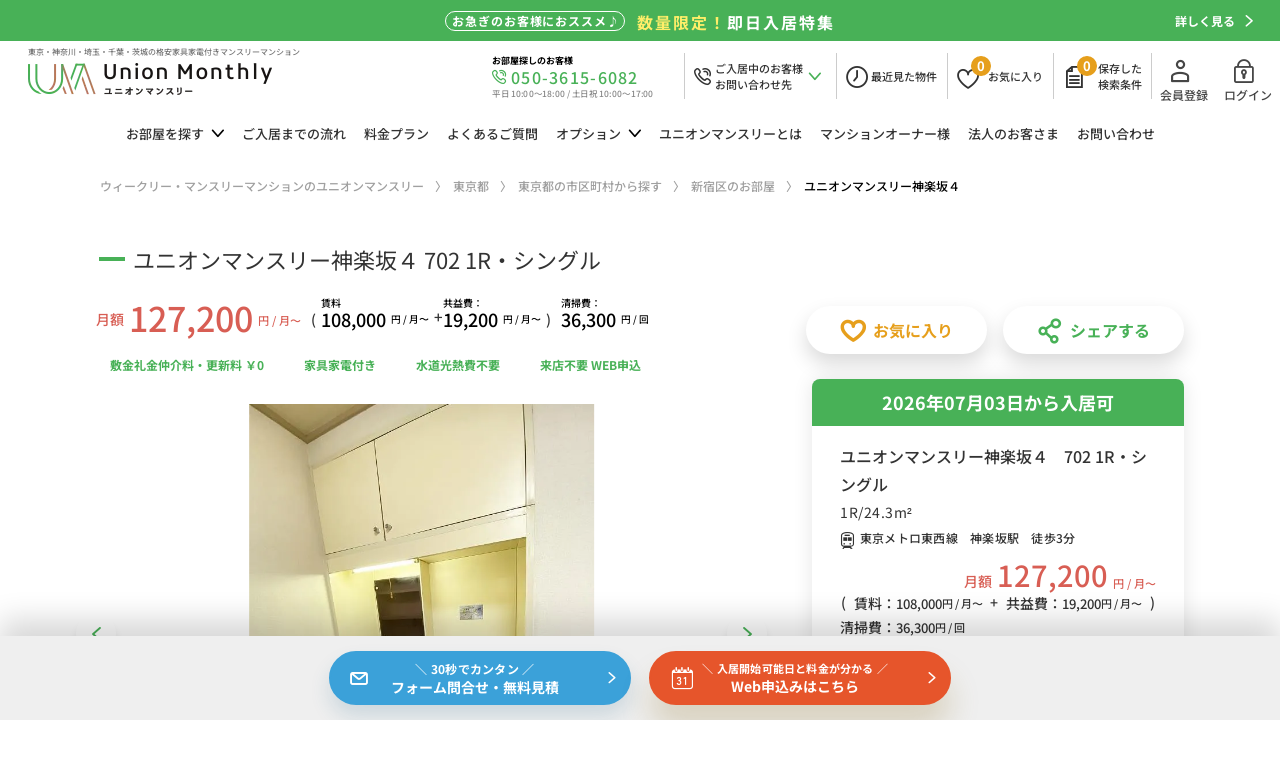

--- FILE ---
content_type: text/html; charset=UTF-8
request_url: https://www.unionmonthly.jp/tokyo/1911/
body_size: 125031
content:
<!DOCTYPE html>
<html lang="ja">
<head>
  <!-- Google Tag Manager -->
  <script>(function(w,d,s,l,i){w[l]=w[l]||[];w[l].push({'gtm.start':
  new Date().getTime(),event:'gtm.js'});var f=d.getElementsByTagName(s)[0],
  j=d.createElement(s),dl=l!='dataLayer'?'&l='+l:'';j.async=true;j.src=
  'https://www.googletagmanager.com/gtm.js?id='+i+dl;f.parentNode.insertBefore(j,f);
  })(window,document,'script','dataLayer','GTM-NXZ3CZ6');</script>
  <!-- End Google Tag Manager -->

<script type="text/javascript">
(function(c,l,a,r,i,t,y){
c[a]=c[a]||function(){(c[a].q=c[a].q||[]).push(arguments)};
t=l.createElement(r);t.async=1;t.src="https://www.clarity.ms/tag/"+i;
y=l.getElementsByTagName(r)[0];y.parentNode.insertBefore(t,y);
})(window, document, "clarity", "script", "cqybufkb19");
</script>


<script async src="https://s.yimg.jp/images/listing/tool/cv/ytag.js"></script>
<script>
window.yjDataLayer = window.yjDataLayer || [];
function ytag() { yjDataLayer.push(arguments); }
ytag({"type":"ycl_cookie", "config":{"ycl_use_non_cookie_storage":true}});
</script>
<!-- LandingHub Dispatcher -->
<script data-landinghub="dispatcher-helper-tag">(function(w,d,i,wl){const u=new URL('https://airport.landinghub.cloud/dispatcher/manifest.json');u.searchParams.set('id',i);u.searchParams.set('location',w.location.href);wl.length&&u.searchParams.set('wl',wl.join(','));const l=d.createElement('link');l.rel='preload';l.as='fetch';l.crossOrigin='anonymous';l.href=u.href;d.head.prepend(l)})(window,document,'401490d2-36c6-46b7-b559-ba9b221e1896',[])</script>
<script src="https://airport.landinghub.cloud/dispatcher/latest/index.js?id=401490d2-36c6-46b7-b559-ba9b221e1896" data-landinghub="dispatcher-tag" referrerpolicy="strict-origin"></script>
<!-- End of LandingHub Dispatcher -->
<meta charset="utf-8">
<title>ユニオンマンスリー神楽坂４ 702 1R・シングル - 格安家具家電付きマンスリーマンション</title>
<meta name="description" content="住所：東京都 新宿区 天神町63番地15。最寄り駅：東京メトロ東西線　神楽坂駅　徒歩3分。最安月額148,200円〜、さらに、キャンペーン実施中！Web申込みも24時間受付中！">
<meta name="keywords" content="ユニオンマンスリー神楽坂４,新宿区,東京都,マンスリーマンション,ウィークリーマンション,短期賃貸,1カ月,家具家電付き,格安,ユニオンマンスリー">
<meta property="og:url" content="https://www.unionmonthly.jp/tokyo/1911/" />
<meta property="og:type" content="article" />
<meta property="og:title" content="ユニオンマンスリー神楽坂４ 702 1R・シングル - 格安家具家電付きマンスリーマンション" />
<meta property="og:description" content="住所：東京都 新宿区 天神町63番地15。最寄り駅：東京メトロ東西線　神楽坂駅　徒歩3分。最安月額148,200円〜、さらに、キャンペーン実施中！Web申込みも24時間受付中！" />
<meta property="og:site_name" content="格安家具家電付きマンスリーマンション探すならユニオンマンスリー" />
<meta property="og:image" content="" />

<meta name="twitter:card" content="summary_large_image" />
<meta name="twitter:site" content="@UnionMonthly" />
<meta name="twitter:title" content="ユニオンマンスリー神楽坂４ 702 1R・シングル - 格安家具家電付きマンスリーマンション" />
<meta name="twitter:description" content="住所：東京都 新宿区 天神町63番地15。最寄り駅：東京メトロ東西線　神楽坂駅　徒歩3分。最安月額148,200円〜、さらに、キャンペーン実施中！Web申込みも24時間受付中！" />
<meta name="twitter:image" content="https://www.unionmonthly.jp/img/common/twitter_link_img.jpg" />

<link rel="canonical" href="https://www.unionmonthly.jp/tokyo/1911/">

<meta name="viewport" content="width=device-width,initial-scale=1">
<meta name="format-detection" content="telephone=no">
<meta http-equiv="X-UA-Compatible" content="IE=edge">
<link rel="shortcut icon" href="/assets/img/favicon.ico">
<link rel="apple-touch-icon" href="/assets/img/apple-touch-icon.png">
<link rel="icon" type="image/png" href="/assets/img/android-chrome-192x192.png">
<!-- <link rel="stylesheet" href="https://fonts.googleapis.com/css2?family=Noto+Sans+JP:wght@300;400;500;700&display=swap">
<link rel="stylesheet" href="https://fonts.googleapis.com/css2?family=Poppins:wght@100;200;300;400&display=swap">
<link rel="stylesheet" href="https://fonts.googleapis.com/css2?family=Kufam:wght@400;500&display=swap"> -->
<link rel="stylesheet" href="/assets/fonts/icomoon/style.css">
<link rel="stylesheet" href="/assets/css/normalize.min.css">
<link rel="stylesheet" href="/assets/lib/slick/slick.css">
<link rel="stylesheet" href="/assets/css/base.css?date=230510">
<link rel="stylesheet" href="/assets/css/common.css?date=230510">
<link rel="stylesheet" href="/assets/css/area_choice_list_detail.css">
<script src="/assets/lib/jquery/jquery-3.5.1.min.js"></script>
<script src="/assets/lib/jquery/jquery.cookie.js"></script>
<script src="/assets/lib/slick/slick.min.js"></script>
<script src="/assets/lib/jsrender/jsrender.min.js"></script>
<script src="/assets/js/common.js"></script>

<!-- Global site tag (gtag.js) - Google Analytics、Ads -->
<script async src="https://www.googletagmanager.com/gtag/js?id=UA-71019114-1"></script>
<script>
  window.dataLayer = window.dataLayer || [];
  function gtag(){dataLayer.push(arguments);}
  gtag('js', new Date());

  gtag('config', 'UA-71019114-1');
  gtag('config', 'AW-926014839');
</script>
<script src="/assets/js/area_choice_list_detail.js"></script>
<script src="/assets/js/share.js"></script>
</head>
<body class="p-area">
<!-- Google Tag Manager (noscript) -->
<noscript><iframe src="https://www.googletagmanager.com/ns.html?id=GTM-NXZ3CZ6"
height="0" width="0" style="display:none;visibility:hidden"></iframe></noscript>
<!-- End Google Tag Manager (noscript) --><header id="js-gHeader" class="gHeader">
	<div id="floatingNav">
		<a href="/campaign/5/">
			<div class="floatingNav_flex">
				<div class="floatingNav_point">お急ぎのお客様におススメ♪</div>
				<div class="floatingNav_title"><small><span class="yellow">数量限定！</span>即日入居特集</small></div>
			</div>
			<div class="floatingNav_link">詳しく見る<i class="icon icon-arrowRight"></i></div>
		</a>
	</div>
	<div class="gHeader_inner u-inner">
		<div class="gHeader_cols">
			<div class="gHeader_col gHeader_col-no1">
				<div class="gHeaderTop_logoWrap">
					<p class="gHeader_logo"><a href="/"><img src="/assets/img/common/logo.webp" width="244" height="32" alt="家具家電付きマンスリーマンションのユニオンマンスリーWebサイトトップページ" loading="lazy"></a></p>
					<p class="gHeaderTop_catch"><b>東京・神奈川・埼玉・千葉・茨城の<br class="p-tabletNone">格安家具家電付きマンスリーマンション</b></p>
				</div>
			</div>
			<div class="gHeader_col gHeader_col-no2">
				<div class="gHeadTel">
					<a href="tel:050-3615-6082" onclick="gtag('event', 'お部屋探し', {'event_category': 'tell','event_label': 'ヘッダー'});">
					<p class="gHeadTel_open-black">お部屋探しのお客様</p>
					<i class="gHeadTel_icon icon icon-sp-tel"></i>
					<p class="gHeadTel_number">050-3615-6082</p>
					<p class="gHeadTel_open">平日 10:00～18:00 / 土日祝 10:00～17:00</p>
					</a>
				</div>
				<nav class="gUserNav">
					<ul class="gUserNav_list">
						<li><a href="/save/" data-tel-window>
							<i class="gUserNav_icon icon icon-sp-tel"></i>
							<p class="gUserNav_name">ご入居中のお客様<br>お問い合わせ先</p>
							<i class="gUserNav_icon icon icon-arrowDown"></i>
							</a>
							<div class="gTelWindow gTelWindow-box">
								<button type="button" class="gTelWindow_btn" aria-label="閉じる"><i class="icon icon-cross"></i></button>
								<p class="gTelWindow_title">お電話でのお問い合わせ</p>
								<div class="gTelWindow_areaText">
									<p class="gTelWindow_text-black">ご入居中のお客様</p>
									<p class="gTelWindow_text-tel">050-3615-6085</p>
									<p class="gTelWindow_text">平日(水曜日を除く)・土・祝 10:00~17:00</p>
									<p class="gTelWindow_text">水・日曜日：定休日</p>
								</div>
							</div>
						</li>
						<li><a href="/see/" aria-label="最近見た物件">
							<i class="gUserNav_icon icon icon-time"></i>
							<p class="gUserNav_name">最近<br class="u-tabletInline">見た物件</p>
							</a>
						</li>
						<li><a href="/favorite/">
							<i class="gUserNav_icon icon icon-favo"></i>
							<p class="gUserNav_number gUserNav_number-favo">&nbsp;</p>
							<p class="gUserNav_name gUserNav_name-favo">お気に<br class="u-tabletInline">入り</p>
							</a>
							<div class="gSaveWindow gSaveWindow-favo">
								<button type="button" class="gSaveWindow_btn" aria-label="閉じる"><i class="icon icon-cross"></i></button>
								<p class="gSaveWindow_title gSaveWindow_title-favo">お気に入り物件を保存しました</p>
								<div class="gSaveWindow_areaText">
									<p class="gSaveWindow_text">ページ上部の「お気に入り」から追加した物件が確認できます。</p>
									<label class="gSaveWindow_label u-chkLbl"><input type="checkbox"><i></i>今後このメッセージを表示しない</label>
								</div>
							</div>
						</li>
						<li><a href="/save/">
							<i class="gUserNav_icon icon icon-rule"></i>
							<p class="gUserNav_number gUserNav_number-save">&nbsp;</p>
							<p class="gUserNav_name">保存した<br>検索条件</p></a>
							<div class="gSaveWindow gSaveWindow-rule">
								<button type="button" class="gSaveWindow_btn" aria-label="閉じる"><i class="icon icon-cross"></i></button>
								<p class="gSaveWindow_title">検索条件を保存しました</p>
								<div class="gSaveWindow_areaText">
									<p class="gSaveWindow_text">ページ上部の「保存した検索条件」から保存した条件の確認、再検索が可能です。</p>
									<label class="gSaveWindow_label u-chkLbl"><input type="checkbox"><i></i>今後このメッセージを表示しない</label>
								</div>
							</div>
						</li>
					</ul>
				</nav>
				<nav class="gLoginNav gLoginNav-pc">
					<ul class="gLoginNav_linkList gLoginNav-pc">
						<li class="-register"><a href="https://reservation.unionmonthly.jp/register" target="_blank" rel="nofollow"><i class="icon icon-register"></i>会員登録</a></li>
						<li class="-login"><a href="https://reservation.unionmonthly.jp/login" target="_blank" rel="nofollow"><i class="icon icon-login"></i>ログイン</a></li>
					</ul>
				</nav>
			</div>
		</div>
	</div>
</header>
<nav id="js-gNav" class="gNav">
	<div id="js-gNav_inner" class="gNav_inner u-inner">
		<ul class="gNav_list">
			<li><span class="-hasChild">お部屋を<br class="u-tabletInline">探す<i class="icon icon-arrowDown"></i><i class="icon icon-arrowRight"></i></span>
				<ul class="gNav_cList">
					<li><a href="/tokyo/"><b>東京都</b>のお部屋を探す<i class="icon"></i></a></li>
					<li><a href="/kanagawa/"><b>神奈川県</b>のお部屋を探す<i class="icon"></i></a></li>
					<li><a href="/saitama/"><b>埼玉県</b>のお部屋を探す<i class="icon"></i></a></li>
					<li><a href="/chiba/"><b>千葉県</b>のお部屋を探す<i class="icon"></i></a></li>
					<li><a href="/ibaraki/"><b>茨城県</b>のお部屋を探す<i class="icon"></i></a></li>
				</ul>
			</li>
			<li><a href="/flow/">ご入居までの<br class="-narrowPC">流れ<i class="icon icon-arrowRight"></i></a></li>
			<li><a href="/price/">料金<br class="u-tabletInline">プラン<i class="icon icon-arrowRight"></i></a></li>
			<li><a href="/faq/">よくある<br class="-narrowPC">ご質問<i class="icon icon-arrowRight"></i></a></li>
			<li><span class="-hasChild">オプション<i class="icon icon-arrowDown"></i><i class="icon icon-arrowRight"></i></span>
				<ul class="gNav_cList">
					<li><a href="https://unionmonthly-option.com/rental/">レンタルオプション<i class="icon"></i></a></li>
					<li><a href="https://unionmonthly-option.com/service/">サービスオプション<i class="icon"></i></a></li>
				</ul>
			</li>
			<li><a href="/about/">ユニオン<br class="u-tabletInline">マンスリーとは<i class="icon icon-arrowRight"></i></a></li>
			<li><a href="/owner/">マンション<br class="-narrowPC">オーナー様<i class="icon icon-arrowRight"></i></a></li>
			<li><a href="/business_customer/">法人の<br class="-narrowPC">お客さま<i class="icon icon-arrowRight"></i></a></li>
			<li><a href="/contact/">お問い合わせ<i class="icon icon-arrowRight"></i></a></li>
		</ul>
		<ul class="gNav_subList">
			<li><a href="">取材はこちら</a></li>
			<li><a href="/corporate/">会社概要</a></li>
			<li><a href="/privacy/">プライバシーポリシー</a></li>
		</ul>
		<nav class="gLangNav gLangNav-sp">
			<ul class="gLangNav_list">
				<li><a href="/" data-language="JP">JP</a></li>
				<li><a href="#" data-language="EN">EN</a></li>
			</ul>
		</nav>
		<div id="Nav_tiker-home">
			<ul class="gNav_tiker">
				<li>
					<a href="/about/covid-19/">
						<span class="gNav_tiker-days">2022.2.28</span>
						<span class="gNav_tiker-title">新型コロナウイルスの室内清掃時の消毒対応について</span>
					</a>
				</li>
				<li>
					<a href="/pdf/covid_faq.pdf" terget="_blank">
						<span class="gNav_tiker-days">2022.2.28</span>
						<span class="gNav_tiker-title">新型コロナウイルスの感染対策についてよくある質問</span>
					</a>
				</li>
			</ul>
		</div>
	</div>
</nav>
<nav class="gDatePicker">
	<p class="gDatePicker_title">入居希望日を<br class="u-tabletInline">選択してください。</p>
	<div class="gDatePicker_tableWrap">
		<button type="button" class="gDatePicker_btn gDatePicker_btn-next"><i class="icon icon-arrowRight"></i></button>
		<button type="button" class="gDatePicker_btn gDatePicker_btn-prev"><i class="icon icon-arrowLeft"></i></button>
		<table class="gDatePicker_table">
			<caption>2020年 5月</caption>
			<thead>
				<tr>
					<th>月</th>
					<th>火</th>
					<th>水</th>
					<th>木</th>
					<th>金</th>
					<th>土</th>
					<th>日</th>
				</tr>
			</thead>
			<tbody>
				<tr>
					<td></td>
					<td></td>
					<td></td>
					<td></td>
					<td><button type="button" disabled>1</button></td>
					<td><button type="button" disabled>2</button></td>
					<td><button type="button" disabled>3</button></td>
				</tr>
				<tr>
					<td><button type="button" disabled>4</button></td>
					<td><button type="button" disabled>5</button></td>
					<td><button type="button" disabled>6</button></td>
					<td><button type="button" disabled>7</button></td>
					<td><button type="button" disabled>8</button></td>
					<td><button type="button" disabled>9</button></td>
					<td><button type="button" disabled>10</button></td>
				</tr>
				<tr>
					<td><button type="button" disabled>11</button></td>
					<td><button type="button" disabled>12</button></td>
					<td><button type="button" disabled>13</button></td>
					<td><button type="button" disabled>14</button></td>
					<td><button type="button" disabled>15</button></td>
					<td><button type="button" disabled>16</button></td>
					<td><button type="button" disabled>17</button></td>
				</tr>
				<tr>
					<td><button type="button" disabled>18</button></td>
					<td><button type="button" disabled>19</button></td>
					<td><button type="button" disabled>20</button></td>
					<td><button type="button" disabled>21</button></td>
					<td><button type="button" disabled>22</button></td>
					<td><button type="button" disabled>23</button></td>
					<td><button type="button" disabled>24</button></td>
				</tr>
				<tr>
					<td><button type="button" disabled>25</button></td>
					<td><button type="button" disabled>26</button></td>
					<td><button type="button" disabled>27</button></td>
					<td><button type="button" data-status="today">28</button></td>
					<td><button type="button">29</button></td>
					<td><button type="button">30</button></td>
					<td><button type="button">31</button></td>
				</tr>
			</tbody>
		</table>
	</div>
</nav>
<div class="gBodyWrap">
	<nav class="gPankuzu">
		<div class="gPankuzu_inner u-inner">
			<ol class="gPankuzu_oList" itemscope itemtype="https://schema.org/BreadcrumbList">
				<li itemprop="itemListElement" itemscope
						itemtype="https://schema.org/ListItem">
					<a itemprop="item" href="/">
							<span itemprop="name">ウィークリー・マンスリーマンションのユニオンマンスリー</span></a>
						<meta itemprop="position" content="1" />
				</li>
				<li itemprop="itemListElement" itemscope
						itemtype="https://schema.org/ListItem">
					<a itemscope itemtype="https://schema.org/WebPage"
							itemprop="item" itemid="/tokyo/"
							href="../">
					<span itemprop="name">東京都</span></a>
					<meta itemprop="position" content="2" />
				</li>
        <li itemprop="itemListElement" itemscope
						itemtype="https://schema.org/ListItem">
					<a itemscope itemtype="https://schema.org/WebPage"
							itemprop="item" itemid="/area/choice/"
							href="/tokyo/city/">
					<span itemprop="name">東京都の市区町村から探す</span></a>
					<meta itemprop="position" content="3" />
				</li>
        <li itemprop="itemListElement" itemscope
						itemtype="https://schema.org/ListItem">
					<a itemscope itemtype="https://schema.org/WebPage"
							itemprop="item" itemid="/area/choice/list/"
							href="/tokyo/room/?search_type=address&amp;city[]=AD000674">
					<span itemprop="name">新宿区のお部屋</span></a>
					<meta itemprop="position" content="4" />
				</li>
				<li itemprop="itemListElement" itemscope
					itemtype="https://schema.org/ListItem">
						<span itemprop="name">ユニオンマンスリー神楽坂４</span>
						<meta itemprop="position" content="5" />
				</li>
			</ol>
		</div>
	</nav>
	<main class="gBody gBody-hasSticky">
		<div class="gBody_inner u-inner">
			<section class="entry room_1911" data-troom_id="1911">
				<h1 class="entry_title u-ttl01 u-ttl01-green">ユニオンマンスリー神楽坂４ 702 1R・シングル</h1>
				<div class="entry_cols">
					<div class="entry_col entry_col-no1">

						<div class="entry_main_price_wrap">

							<dl class="entry_main_price_monthly">
								<dt>月額</dt>
								<dd><b>127,200</b><small>円 / 月〜</small></dd>
							</dl>
							<div class="entry_main_price_parentheses">
								(
							</div>
							<dl class="entry_main_price_box">
								<dt>賃料</dt>
								<dd><b>108,000</b><small>円 / 月〜</small></dd>
							</dl>
							<div class="entry_main_price_plus">
								+
							</div>
							<dl class="entry_main_price_box">
								<dt>共益費：</dt>
								<dd><b>19,200</b><small>円 / 月〜</small></dd>
							</dl>
							<div class="entry_main_price_parentheses">
								)
							</div>

							<dl class="entry_main_price_box entry_main_price_clean">
								<dt>清掃費：</dt>
								<dd><b>36,300</b><small>円 / 回</small></dd>
							</dl>
						</div>

						<ul class="entry_tag">
							<li>敷金礼金仲介料・更新料 ￥0</li>
							<li>家具家電付き</li>
							<li>水道光熱費不要</li>
							<li>来店不要 WEB申込</li>
						</ul>

					</div>
					<div class="entry_col entry_col-no2">
						<ul class="entry_btnList">
							<li><a href="javascript:;" data-save-favo class="u-favoLink"><i class="icon icon-favo-bold"></i>お気に入り</a></li>
							<li><a href="javascript:;" data-modal-target="share" class="-url u-favoLink"><i class="icon icon-share"></i>シェアする</a></li>
						</ul>
					</div>
				</div>
				<div class="entry_bCols">
					<div class="entry_bCol entry_bCol-no1">
						<div class="vis">
						<div class="vis_slideWrap">
								<p id="js-vis_counter" class="vis_counter">-</p>
								<p class="vis_linkZoom"><a href="javascript:;" data-modal-target="slide"><i class="icon icon-zoom"></i></a></p>
								<p class="slick_pause"><span><i class="icon icon-pause"></i></span></p>
								<div id="js-vis_slide" class="vis_slide">
					<div class="vis_item">
						<div class="vis_image"><img src="/img_out.php?img_data=http://unionmonthly-img.jp/img/building/10000/199/b1.jpg" width="648" height="459" alt="" data-bg></div>
					</div>
					<div class="vis_item">
						<div class="vis_image"><img src="/img_out.php?img_data=http://unionmonthly-img.jp/img/room/10000/1911/r12.jpg" width="648" height="459" alt="" data-bg></div>
					</div>
					<div class="vis_item">
						<div class="vis_image"><img src="/img_out.php?img_data=http://unionmonthly-img.jp/img/room/10000/1911/r1.jpg" width="648" height="459" alt="" data-bg></div>
					</div>
					<div class="vis_item">
						<div class="vis_image"><img src="/img_out.php?img_data=http://unionmonthly-img.jp/img/room/10000/1911/r2.jpg" width="648" height="459" alt="" data-bg></div>
					</div>
					<div class="vis_item">
						<div class="vis_image"><img src="/img_out.php?img_data=http://unionmonthly-img.jp/img/room/10000/1911/r3.jpg" width="648" height="459" alt="" data-bg></div>
					</div>
					<div class="vis_item">
						<div class="vis_image"><img src="/img_out.php?img_data=http://unionmonthly-img.jp/img/room/10000/1911/r5.jpg" width="648" height="459" alt="" data-bg></div>
					</div>
					<div class="vis_item">
						<div class="vis_image"><img src="/img_out.php?img_data=http://unionmonthly-img.jp/img/room/10000/1911/r6.jpg" width="648" height="459" alt="" data-bg></div>
					</div>
					<div class="vis_item">
						<div class="vis_image"><img src="/img_out.php?img_data=http://unionmonthly-img.jp/img/room/10000/1911/r8.jpg" width="648" height="459" alt="" data-bg></div>
					</div>
					<div class="vis_item">
						<div class="vis_image"><img src="/img_out.php?img_data=http://unionmonthly-img.jp/img/room/10000/1911/r10.jpg" width="648" height="459" alt="" data-bg></div>
					</div>
					<div class="vis_item">
						<div class="vis_image"><img src="/img_out.php?img_data=http://unionmonthly-img.jp/img/room/10000/1911/r9.jpg" width="648" height="459" alt="" data-bg></div>
					</div>
					<div class="vis_item">
						<div class="vis_image"><img src="/img_out.php?img_data=http://unionmonthly-img.jp/img/room/10000/1911/r7.jpg" width="648" height="459" alt="" data-bg></div>
					</div>
					<div class="vis_item">
						<div class="vis_image"><img src="/img_out.php?img_data=http://unionmonthly-img.jp/img/room/10000/1911/r13.jpg" width="648" height="459" alt="" data-bg></div>
					</div>
					<div class="vis_item">
						<div class="vis_image"><img src="/img_out.php?img_data=http://unionmonthly-img.jp/img/room/10000/1911/r14.jpg" width="648" height="459" alt="" data-bg></div>
					</div>
					<div class="vis_item">
						<div class="vis_image"><img src="/img_out.php?img_data=http://unionmonthly-img.jp/img/room/10000/1911/r4.jpg" width="648" height="459" alt="" data-bg></div>
					</div>
					<div class="vis_item">
						<div class="vis_image"><img src="/img_out.php?img_data=http://unionmonthly-img.jp/img/room/10000/1911/r15.jpg" width="648" height="459" alt="" data-bg></div>
					</div>
					<div class="vis_item">
						<div class="vis_image"><img src="/img_out.php?img_data=http://unionmonthly-img.jp/img/room/10000/1911/r16.jpg" width="648" height="459" alt="" data-bg></div>
					</div>
					<div class="vis_item">
						<div class="vis_image"><img src="/img_out.php?img_data=http://unionmonthly-img.jp/img/room/10000/1911/r17.jpg" width="648" height="459" alt="" data-bg></div>
					</div>
					<div class="vis_item">
						<div class="vis_image"><img src="/img_out.php?img_data=http://unionmonthly-img.jp/img/room/10000/1911/r11.jpg" width="648" height="459" alt="" data-bg></div>
					</div>
					<div class="vis_item">
						<div class="vis_image"><img src="/img_out.php?img_data=http://unionmonthly-img.jp/img/building/10000/199/b5.jpg" width="648" height="459" alt="" data-bg></div>
					</div>
					<div class="vis_item">
						<div class="vis_image"><img src="/img_out.php?img_data=http://unionmonthly-img.jp/img/building/10000/199/b6.jpg" width="648" height="459" alt="" data-bg></div>
					</div>
					<div class="vis_item">
						<div class="vis_image"><img src="/img_out.php?img_data=http://unionmonthly-img.jp/img/building/10000/199/b2.jpg" width="648" height="459" alt="" data-bg></div>
					</div>
					<div class="vis_item">
						<div class="vis_image"><img src="/img_out.php?img_data=http://unionmonthly-img.jp/img/building/10000/199/b7.jpg" width="648" height="459" alt="" data-bg></div>
					</div>
					<div class="vis_item">
						<div class="vis_image"><img src="/img_out.php?img_data=http://unionmonthly-img.jp/img/building/10000/199/b8.jpg" width="648" height="459" alt="" data-bg></div>
					</div>
					<div class="vis_item">
						<div class="vis_image"><img src="/img_out.php?img_data=http://unionmonthly-img.jp/img/building/10000/199/b9.jpg" width="648" height="459" alt="" data-bg></div>
					</div>
					<div class="vis_item">
						<div class="vis_image"><img src="/img_out.php?img_data=http://unionmonthly-img.jp/img/building/10000/199/b10.jpg" width="648" height="459" alt="" data-bg></div>
					</div>
					<div class="vis_item">
						<div class="vis_image"><img src="/img_out.php?img_data=http://unionmonthly-img.jp/img/building/10000/199/b11.jpg" width="648" height="459" alt="" data-bg></div>
					</div>
					<div class="vis_item">
						<div class="vis_image"><img src="/img_out.php?img_data=http://unionmonthly-img.jp/img/building/10000/199/b3.jpg" width="648" height="459" alt="" data-bg></div>
					</div>
					<div class="vis_item">
						<div class="vis_image"><img src="/img_out.php?img_data=http://unionmonthly-img.jp/img/building/10000/199/b4.jpg" width="648" height="459" alt="" data-bg></div>
					</div>
					<div class="vis_item">
						<div class="vis_image"><img src="/img_out.php?img_data=http://unionmonthly-img.jp/img/building/10000/199/b12.jpg" width="648" height="459" alt="" data-bg></div>
					</div>
				</div>
							</div>
							<div id="js-vis_thumbSlide" class="vis_thumbSlide">
				<div class="vis_thumbSlide_item">
					<a href="javascript:;">
						<div class="vis_thumbSlide_image"><img src="/img_out.php?img_data=http://unionmonthly-img.jp/img/building/10000/199/b1.jpg" width="648" height="459" alt="" data-bg></div>
					</a>
				</div>
				<div class="vis_thumbSlide_item">
					<a href="javascript:;">
						<div class="vis_thumbSlide_image"><img src="/img_out.php?img_data=http://unionmonthly-img.jp/img/room/10000/1911/r12.jpg" width="648" height="459" alt="" data-bg></div>
					</a>
				</div>
				<div class="vis_thumbSlide_item">
					<a href="javascript:;">
						<div class="vis_thumbSlide_image"><img src="/img_out.php?img_data=http://unionmonthly-img.jp/img/room/10000/1911/r1.jpg" width="648" height="459" alt="" data-bg></div>
					</a>
				</div>
				<div class="vis_thumbSlide_item">
					<a href="javascript:;">
						<div class="vis_thumbSlide_image"><img src="/img_out.php?img_data=http://unionmonthly-img.jp/img/room/10000/1911/r2.jpg" width="648" height="459" alt="" data-bg></div>
					</a>
				</div>
				<div class="vis_thumbSlide_item">
					<a href="javascript:;">
						<div class="vis_thumbSlide_image"><img src="/img_out.php?img_data=http://unionmonthly-img.jp/img/room/10000/1911/r3.jpg" width="648" height="459" alt="" data-bg></div>
					</a>
				</div>
				<div class="vis_thumbSlide_item">
					<a href="javascript:;">
						<div class="vis_thumbSlide_image"><img src="/img_out.php?img_data=http://unionmonthly-img.jp/img/room/10000/1911/r5.jpg" width="648" height="459" alt="" data-bg></div>
					</a>
				</div>
				<div class="vis_thumbSlide_item">
					<a href="javascript:;">
						<div class="vis_thumbSlide_image"><img src="/img_out.php?img_data=http://unionmonthly-img.jp/img/room/10000/1911/r6.jpg" width="648" height="459" alt="" data-bg></div>
					</a>
				</div>
				<div class="vis_thumbSlide_item">
					<a href="javascript:;">
						<div class="vis_thumbSlide_image"><img src="/img_out.php?img_data=http://unionmonthly-img.jp/img/room/10000/1911/r8.jpg" width="648" height="459" alt="" data-bg></div>
					</a>
				</div>
				<div class="vis_thumbSlide_item">
					<a href="javascript:;">
						<div class="vis_thumbSlide_image"><img src="/img_out.php?img_data=http://unionmonthly-img.jp/img/room/10000/1911/r10.jpg" width="648" height="459" alt="" data-bg></div>
					</a>
				</div>
				<div class="vis_thumbSlide_item">
					<a href="javascript:;">
						<div class="vis_thumbSlide_image"><img src="/img_out.php?img_data=http://unionmonthly-img.jp/img/room/10000/1911/r9.jpg" width="648" height="459" alt="" data-bg></div>
					</a>
				</div>
				<div class="vis_thumbSlide_item">
					<a href="javascript:;">
						<div class="vis_thumbSlide_image"><img src="/img_out.php?img_data=http://unionmonthly-img.jp/img/room/10000/1911/r7.jpg" width="648" height="459" alt="" data-bg></div>
					</a>
				</div>
				<div class="vis_thumbSlide_item">
					<a href="javascript:;">
						<div class="vis_thumbSlide_image"><img src="/img_out.php?img_data=http://unionmonthly-img.jp/img/room/10000/1911/r13.jpg" width="648" height="459" alt="" data-bg></div>
					</a>
				</div>
				<div class="vis_thumbSlide_item">
					<a href="javascript:;">
						<div class="vis_thumbSlide_image"><img src="/img_out.php?img_data=http://unionmonthly-img.jp/img/room/10000/1911/r14.jpg" width="648" height="459" alt="" data-bg></div>
					</a>
				</div>
				<div class="vis_thumbSlide_item">
					<a href="javascript:;">
						<div class="vis_thumbSlide_image"><img src="/img_out.php?img_data=http://unionmonthly-img.jp/img/room/10000/1911/r4.jpg" width="648" height="459" alt="" data-bg></div>
					</a>
				</div>
				<div class="vis_thumbSlide_item">
					<a href="javascript:;">
						<div class="vis_thumbSlide_image"><img src="/img_out.php?img_data=http://unionmonthly-img.jp/img/room/10000/1911/r15.jpg" width="648" height="459" alt="" data-bg></div>
					</a>
				</div>
				<div class="vis_thumbSlide_item">
					<a href="javascript:;">
						<div class="vis_thumbSlide_image"><img src="/img_out.php?img_data=http://unionmonthly-img.jp/img/room/10000/1911/r16.jpg" width="648" height="459" alt="" data-bg></div>
					</a>
				</div>
				<div class="vis_thumbSlide_item">
					<a href="javascript:;">
						<div class="vis_thumbSlide_image"><img src="/img_out.php?img_data=http://unionmonthly-img.jp/img/room/10000/1911/r17.jpg" width="648" height="459" alt="" data-bg></div>
					</a>
				</div>
				<div class="vis_thumbSlide_item">
					<a href="javascript:;">
						<div class="vis_thumbSlide_image"><img src="/img_out.php?img_data=http://unionmonthly-img.jp/img/room/10000/1911/r11.jpg" width="648" height="459" alt="" data-bg></div>
					</a>
				</div>
				<div class="vis_thumbSlide_item">
					<a href="javascript:;">
						<div class="vis_thumbSlide_image"><img src="/img_out.php?img_data=http://unionmonthly-img.jp/img/building/10000/199/b5.jpg" width="648" height="459" alt="" data-bg></div>
					</a>
				</div>
				<div class="vis_thumbSlide_item">
					<a href="javascript:;">
						<div class="vis_thumbSlide_image"><img src="/img_out.php?img_data=http://unionmonthly-img.jp/img/building/10000/199/b6.jpg" width="648" height="459" alt="" data-bg></div>
					</a>
				</div>
				<div class="vis_thumbSlide_item">
					<a href="javascript:;">
						<div class="vis_thumbSlide_image"><img src="/img_out.php?img_data=http://unionmonthly-img.jp/img/building/10000/199/b2.jpg" width="648" height="459" alt="" data-bg></div>
					</a>
				</div>
				<div class="vis_thumbSlide_item">
					<a href="javascript:;">
						<div class="vis_thumbSlide_image"><img src="/img_out.php?img_data=http://unionmonthly-img.jp/img/building/10000/199/b7.jpg" width="648" height="459" alt="" data-bg></div>
					</a>
				</div>
				<div class="vis_thumbSlide_item">
					<a href="javascript:;">
						<div class="vis_thumbSlide_image"><img src="/img_out.php?img_data=http://unionmonthly-img.jp/img/building/10000/199/b8.jpg" width="648" height="459" alt="" data-bg></div>
					</a>
				</div>
				<div class="vis_thumbSlide_item">
					<a href="javascript:;">
						<div class="vis_thumbSlide_image"><img src="/img_out.php?img_data=http://unionmonthly-img.jp/img/building/10000/199/b9.jpg" width="648" height="459" alt="" data-bg></div>
					</a>
				</div>
				<div class="vis_thumbSlide_item">
					<a href="javascript:;">
						<div class="vis_thumbSlide_image"><img src="/img_out.php?img_data=http://unionmonthly-img.jp/img/building/10000/199/b10.jpg" width="648" height="459" alt="" data-bg></div>
					</a>
				</div>
				<div class="vis_thumbSlide_item">
					<a href="javascript:;">
						<div class="vis_thumbSlide_image"><img src="/img_out.php?img_data=http://unionmonthly-img.jp/img/building/10000/199/b11.jpg" width="648" height="459" alt="" data-bg></div>
					</a>
				</div>
				<div class="vis_thumbSlide_item">
					<a href="javascript:;">
						<div class="vis_thumbSlide_image"><img src="/img_out.php?img_data=http://unionmonthly-img.jp/img/building/10000/199/b3.jpg" width="648" height="459" alt="" data-bg></div>
					</a>
				</div>
				<div class="vis_thumbSlide_item">
					<a href="javascript:;">
						<div class="vis_thumbSlide_image"><img src="/img_out.php?img_data=http://unionmonthly-img.jp/img/building/10000/199/b4.jpg" width="648" height="459" alt="" data-bg></div>
					</a>
				</div>
				<div class="vis_thumbSlide_item">
					<a href="javascript:;">
						<div class="vis_thumbSlide_image"><img src="/img_out.php?img_data=http://unionmonthly-img.jp/img/building/10000/199/b12.jpg" width="648" height="459" alt="" data-bg></div>
					</a>
				</div>
			</div>
						</div>
						<div class="panorama">
							<h2 class="panorama_title">3Dパノラマ画像で見る</h2>
							<div class="panorama_dummyImage">
								<iframe height='480px' width='720px' style='max-width:100%;' src='https://spacely.co.jp/unionmonthly/1911' frameborder='0' allowfullscreen='true' mozallowfullscreen='true' webkitallowfullscreen='true'></iframe>
							</div>
						</div>
						<aside class="reserve reserve-sp">
							<h2 class="reserve_title">2026年07月03日から入居可</h2>
							<div class="reserve_areaText">
								<h2 class="reserve_headline">ユニオンマンスリー神楽坂４　702 1R・シングル</h2>
								<p class="reserve_floor">1R/24.3m²</p>
								<ul class="gArticle_infoList">
									<li><i class="icon icon-train"></i>東京メトロ東西線　神楽坂駅　徒歩3分</li>

								</ul>

								<dl class="reserve_price_monthly">
									<dt>月額</dt>
									<dd><b>127,200</b><small>円 / 月〜</small></dd>
								</dl>

								<div class="entry_main_price_wrap entry_main_price_wrap_mt entry_main_price_wrap_mb">

									<div class="entry_main_price_parentheses">
										(
									</div>
									<dl class="entry_main_price_box">
										<dt>賃料</dt>
										<dd><b>108,000</b><small>円 / 月〜</small></dd>
									</dl>
									<div class="entry_main_price_plus">
										+
									</div>
									<dl class="entry_main_price_box">
										<dt>共益費：</dt>
										<dd><b>19,200</b><small>円 / 月〜</small></dd>
									</dl>
									<div class="entry_main_price_parentheses">
										)
									</div>
									<dl class="entry_main_price_box entry_main_price_clean">
										<dt>清掃費：</dt>
										<dd><b>36,300</b><small>円 / 回</small></dd>
									</dl>
								</div>

								<div class="reserve_telWrap">
									<p class="tel_contact">お電話での<br>お問い合わせ</p>
									<i class="icon icon-sp-tel"></i>
									<dl class="reserve_telList">
										<dd><a href="tel:050-3615-6082" onclick="gtag('event', 'お部屋探し', {'event_category': 'tell','event_label': 'ヘッダー'});">050-3615-6082</a></dd>
									</dl>
								</div>
								<p class="tel_day">平日 10:00～18:00 / 土日祝 10:00～17:00</p>
								<div class="reserve_btnWrap">
									<p class="reserve_link"><a href="https://reservation.unionmonthly.jp/reservation/rooms/1911?from=hp" class="u-btn01 u-btn01-darkorange u-btn01"><i class="icon icon-carendar-31 reserve_link_btn_icon"></i><span>＼ 入居開始可能日と料金が分かる ／<br><b>Web申込みはこちら</b></span></a></p>
									<p class="reserve_message">Web申込み限定！ <span>鍵配送料1,500円OFF</span></p>
								</div>

								<div class="reserve_sub_link">
									<ul class="reserve_sub_link_list">
										<li><a href="/web_order/"><span class="reserve_sub_link_icon"></span>Web申込みとは</a></li>
										<li><a href="https://unionmonthly-option.com/service/#icon_keydelivery" target="_blank" rel="nofollow">サービスオプション「鍵の配送」について</a></li>
									</ul>
								</div>

							</div>
						</aside>

						<section class="campaign">
							<h2 class="campaign_title">
								<b class="en-font">Campaign</b>
								<small>キャンペーン</small>
							</h2>
							<!-- <div class="campaign_visual">
								<img src="/assets/img/dummy/detail-campaign-mv@2x.png" width="100%" height="auto" alt="">
							</div> -->
							<div class="campaign_box">
								<h3 class="campaign_Subtitle">嬉しい3大特典キャンペーン</h3>

								<ul class="campaign_benefits">
  <li>
    <div class="sp-head">
      <div class="benefits_title">特典</div>
      <div class="benefits_no">01</div>
    </div>
    <p class="benefits_text">
      キャンペーン料金を<br>
      大幅割引き中！<br>
      今なら、3ヶ月以上の<br>
      ご利用がお得♪
    </p>
  </li>
  <li>
    <div class="sp-head">
      <div class="benefits_title">特典</div>
      <div class="benefits_no">02</div>
    </div>
    <p class="benefits_text">
      寝具一式＆<br>
      ベッドメイキング<br>
      〜 料 金 無 料〜<br>
      ユニオンマンスリーは<br>
      寝具代が無料です
    </p>
  </li>
  <li>
    <div class="sp-head">
      <div class="benefits_title">特典</div>
      <div class="benefits_no">03</div>
    </div>
    <div class="right-text">
      <p class="benefits_text">
        契約満了日の<br>
        翌日午前９時まで<br>
        利用OK！
      </p>
      <p class="benefits_addtext">※ご契約日数分のご料金しか頂きません！</p>
    </div>
  </li>
</ul>

<h3 class="campaign_Subtitle">対象条件</h3>
<div class="campaign_inner">
  <p>
    ・ご新規のお客様<br>
    ・弊社指定の期間でのご入居をいただけるお客様<br>
    ・特典1はキャンペーン料金表示が無い場合は対象外です<br>
    <small>※詳しくはお問い合わせください</small>
  </p>
</div>

<h3 class="campaign_Subtitle">対象期間</h3>
<div class="campaign_inner">
  <p>
    ・2026/02/28までにご契約いただけるお客様<br>
    <small>※対象期間は、予告なく変更する場合がございます</small>
  </p>
</div>
</div>


							<div class="campaign_bn">
								<a href="/campaign/5/">
									<span class="sp_hidden"><img src="/upload/files/00/00/08/campaign5_banner_pc.png" alt="即日入居可能な家具家電付きマンスリーマンション物件特集" width="4348" height="1120"></span>
									<span class="pc_hidden"><img src="/upload/files/00/00/09/campaign5_banner_sp.png" alt="即日入居可能な家具家電付きマンスリーマンション物件特集" width="1304" height="640"></span>
								</a>
							</div>

						</section>

						<section class="outline">
							<h2 class="outline_main_title u-ttl01 u-ttl01-green">お部屋の特徴</h2>
							<div class="outline_title">【高層階で眺めのいいお部屋】広々２４㎡でくつろげるお部屋！話題の街「神楽坂駅」徒歩３分！新宿まで電車で20分！「江戸川橋駅」徒歩７分！池袋まで電車で7分☆コンビニ至近で生活環境良好♪■選べるWi-Fi格安レンタル中！</div>

							<h2 class="u-ttl01 u-ttl01-green">料金</h2>

							<div class="outline_box">


								<div class="outline_headline_plan_block">
									<h3 class="outline_subhead">ご利用プラン</h3>
									<p class="outline_headline_plan-text">各プランは１日単位で<br class="pc_hidden">ご利用できます。</p>
								</div>

								<div class="outline_row outline_row-wrap">
									<div class="outline_plan_areaText">
<div class="outline_plan_tabs pc_hidden">

  <ul class="outline_plan_tab_list">
    <li class="outline_plan_tab_item active">ショート</li>

    <li class="outline_plan_tab_item">ミドル</li>

    <li class="outline_plan_tab_item">ロング</li>

  </ul><!-- /.outline_plan_tab_list -->

  <div class="outline_plan_tab_content">




    <div class="outline_plan_tab_panel active">
      <div class="outline_plan_tab_block outline_plan_tab_line_dot">
        <h4 class="outline_plan_tab_ttl">1ヶ月以上-3ヶ月未満</h4>
        <div class="outline_price_box">
          <div class="outline_price_box_left">
            <dl class="normal_price_list">
              <dt>通常料金</dt>
              <dd><span class="normal_price_strikethrough"><b>160,200</b><small>円 / 月</small></sapn></dd>
            </dl><!-- /.normal_price_box -->
          </div><!-- /.outline_price_box_left -->
          <div class="outline_price_box_right">
            <dl class="campaign_price_list campaign_price_font_red">
              <dt>キャンペーン料金</dt>
              <dd><b>139,200</b><small>円 / 月</small></dd>

            </dl><!-- /.normal_price_box -->
          </div><!-- /.outline_price_box_right -->
        </div><!-- /.outline_price_box -->
      </div><!-- /.outline_plan_tab_block -->

      <div class="outline_plan_tab_block outline_plan_tab_line_solid">

        <h4 class="outline_plan_tab_ttl outline_price_ac_parent">内訳</h4>

        <div class="outline_price_ac_child">
          <div class="outline_price_box">
          <div class="outline_price_box_left">
              <dl class="normal_price_list">
                <dt>賃料</dt>
                <dd><span class="normal_price_strikethrough"><b>141,000</b><small>円 / 月</small></sapn></dd>
              </dl><!-- /.normal_price_box -->
            </div><!-- /.outline_price_box_left -->
            <div class="outline_price_box_right">
              <dl class="campaign_price_list">
                                <dd><b>120,000</b><small>円 / 月</small></dd>
                              </dl><!-- /.normal_price_box -->
            </div><!-- /.outline_price_box_right -->
          </div><!-- /.outline_price_box -->

          <div class="outline_price_box outline_price_box_mt10">
            <div class="outline_price_box_left">
              <dl class="normal_price_list">
                <dt>共益費</dt>
              </dl><!-- /.normal_price_box -->
            </div><!-- /.outline_price_box_left -->
            <div class="outline_price_box_right">
              <dl class="normal_price_list">
                <dd><b>19,200</b><small>円 / 月</small></dd>
              </dl><!-- /.normal_price_box -->
            </div><!-- /.outline_price_box_right -->
          </div><!-- /.outline_price_box -->
        </div><!-- /.outline_price_ac_child -->
      </div><!-- /.outline_plan_tab_block -->

      <div class="outline_plan_tab_block">
        <h4 class="outline_plan_tab_ttl">清掃費</h4>

        <div class="outline_price_box">
          <div class="outline_price_box_left">
            <dl class="normal_price_list">
              <dd><span><b>28,600</b><small>円 / 回</small></sapn></dd>

            </dl><!-- /.normal_price_box -->
          </div><!-- /.outline_price_box_left -->
          <div class="outline_price_box_right">
            <dl class="campaign_price_list campaign_price_font_red">
              <dd><b>28,600</b><small>円 / 回</small></dd>
            </dl><!-- /.normal_price_box -->
          </div><!-- /.outline_price_box_right -->
        </div><!-- /.outline_price_box -->
      </div><!-- /.outline_plan_tab_block -->

    </div><!-- /.outline_plan_tab_panel -->



    <div class="outline_plan_tab_panel">
      <div class="outline_plan_tab_block outline_plan_tab_line_dot">
        <h4 class="outline_plan_tab_ttl">3ヶ月以上-7ヶ月未満</h4>
        <div class="outline_price_box">
          <div class="outline_price_box_left">
            <dl class="normal_price_list">
              <dt>通常料金</dt>
              <dd><span class="normal_price_strikethrough"><b>154,200</b><small>円 / 月</small></sapn></dd>
            </dl><!-- /.normal_price_box -->
          </div><!-- /.outline_price_box_left -->
          <div class="outline_price_box_right">
            <dl class="campaign_price_list campaign_price_font_red">
              <dt>キャンペーン料金</dt>
              <dd><b>133,200</b><small>円 / 月</small></dd>

            </dl><!-- /.normal_price_box -->
          </div><!-- /.outline_price_box_right -->
        </div><!-- /.outline_price_box -->
      </div><!-- /.outline_plan_tab_block -->

      <div class="outline_plan_tab_block outline_plan_tab_line_solid">

        <h4 class="outline_plan_tab_ttl outline_price_ac_parent">内訳</h4>

        <div class="outline_price_ac_child">
          <div class="outline_price_box">
          <div class="outline_price_box_left">
              <dl class="normal_price_list">
                <dt>賃料</dt>
                <dd><span class="normal_price_strikethrough"><b>135,000</b><small>円 / 月</small></sapn></dd>
              </dl><!-- /.normal_price_box -->
            </div><!-- /.outline_price_box_left -->
            <div class="outline_price_box_right">
              <dl class="campaign_price_list">
                                <dd><b>114,000</b><small>円 / 月</small></dd>
                              </dl><!-- /.normal_price_box -->
            </div><!-- /.outline_price_box_right -->
          </div><!-- /.outline_price_box -->

          <div class="outline_price_box outline_price_box_mt10">
            <div class="outline_price_box_left">
              <dl class="normal_price_list">
                <dt>共益費</dt>
              </dl><!-- /.normal_price_box -->
            </div><!-- /.outline_price_box_left -->
            <div class="outline_price_box_right">
              <dl class="normal_price_list">
                <dd><b>19,200</b><small>円 / 月</small></dd>
              </dl><!-- /.normal_price_box -->
            </div><!-- /.outline_price_box_right -->
          </div><!-- /.outline_price_box -->
        </div><!-- /.outline_price_ac_child -->
      </div><!-- /.outline_plan_tab_block -->

      <div class="outline_plan_tab_block">
        <h4 class="outline_plan_tab_ttl">清掃費</h4>

        <div class="outline_price_box">
          <div class="outline_price_box_left">
            <dl class="normal_price_list">
              <dd><span><b>31,900</b><small>円 / 回</small></sapn></dd>

            </dl><!-- /.normal_price_box -->
          </div><!-- /.outline_price_box_left -->
          <div class="outline_price_box_right">
            <dl class="campaign_price_list campaign_price_font_red">
              <dd><b>31,900</b><small>円 / 回</small></dd>
            </dl><!-- /.normal_price_box -->
          </div><!-- /.outline_price_box_right -->
        </div><!-- /.outline_price_box -->
      </div><!-- /.outline_plan_tab_block -->

    </div><!-- /.outline_plan_tab_panel -->



    <div class="outline_plan_tab_panel">
      <div class="outline_plan_tab_block outline_plan_tab_line_dot">
        <h4 class="outline_plan_tab_ttl">7ヶ月以上-2年未満</h4>
        <div class="outline_price_box">
          <div class="outline_price_box_left">
            <dl class="normal_price_list">
              <dt>通常料金</dt>
              <dd><span class="normal_price_strikethrough"><b>148,200</b><small>円 / 月</small></sapn></dd>
            </dl><!-- /.normal_price_box -->
          </div><!-- /.outline_price_box_left -->
          <div class="outline_price_box_right">
            <dl class="campaign_price_list campaign_price_font_red">
              <dt>キャンペーン料金</dt>
              <dd><b>127,200</b><small>円 / 月</small></dd>

            </dl><!-- /.normal_price_box -->
          </div><!-- /.outline_price_box_right -->
        </div><!-- /.outline_price_box -->
      </div><!-- /.outline_plan_tab_block -->

      <div class="outline_plan_tab_block outline_plan_tab_line_solid">

        <h4 class="outline_plan_tab_ttl outline_price_ac_parent">内訳</h4>

        <div class="outline_price_ac_child">
          <div class="outline_price_box">
          <div class="outline_price_box_left">
              <dl class="normal_price_list">
                <dt>賃料</dt>
                <dd><span class="normal_price_strikethrough"><b>129,000</b><small>円 / 月</small></sapn></dd>
              </dl><!-- /.normal_price_box -->
            </div><!-- /.outline_price_box_left -->
            <div class="outline_price_box_right">
              <dl class="campaign_price_list">
                                <dd><b>108,000</b><small>円 / 月</small></dd>
                              </dl><!-- /.normal_price_box -->
            </div><!-- /.outline_price_box_right -->
          </div><!-- /.outline_price_box -->

          <div class="outline_price_box outline_price_box_mt10">
            <div class="outline_price_box_left">
              <dl class="normal_price_list">
                <dt>共益費</dt>
              </dl><!-- /.normal_price_box -->
            </div><!-- /.outline_price_box_left -->
            <div class="outline_price_box_right">
              <dl class="normal_price_list">
                <dd><b>19,200</b><small>円 / 月</small></dd>
              </dl><!-- /.normal_price_box -->
            </div><!-- /.outline_price_box_right -->
          </div><!-- /.outline_price_box -->
        </div><!-- /.outline_price_ac_child -->
      </div><!-- /.outline_plan_tab_block -->

      <div class="outline_plan_tab_block">
        <h4 class="outline_plan_tab_ttl">清掃費</h4>

        <div class="outline_price_box">
          <div class="outline_price_box_left">
            <dl class="normal_price_list">
              <dd><span><b>36,300</b><small>円 / 回</small></sapn></dd>

            </dl><!-- /.normal_price_box -->
          </div><!-- /.outline_price_box_left -->
          <div class="outline_price_box_right">
            <dl class="campaign_price_list campaign_price_font_red">
              <dd><b>36,300</b><small>円 / 回</small></dd>
            </dl><!-- /.normal_price_box -->
          </div><!-- /.outline_price_box_right -->
        </div><!-- /.outline_price_box -->
      </div><!-- /.outline_plan_tab_block -->

    </div><!-- /.outline_plan_tab_panel -->
  </div><!-- /.outline_plan_tab_content -->

</div><!-- /.outline_plan_tabs -->


<div class="sp_hidden">





<section class="outline_sect outline_pc_sect">
  <h4 class="outline_subhead2">ショート　1ヶ月以上-3ヶ月未満</h4>
  <div class="outline_plan_pc_price_wrap">
    <dl class="outline_nomal_price_total_list_pc">
      <dt>通常料金</dt>
      <dd>
        <span class="normal_price_strikethrough"><b>160,200</b> <small>円 / 月</small></span>
        <span class="outline_nomal_price_list_pc">
（賃料：141,000円/月 + 共益費：19,200円/月）</span>
      </dd>
    </dl><!-- /.normal_price_box -->
    <p class="outline_plus">+</p>
    <dl class="outline_nomal_price_total_list_pc">
      <dt>清掃費</dt>
      <dd><span><b>28,600</b> <small>円 / 回</small></sapn></dd>
    </dl><!-- /.normal_price_box -->
  </div><!-- /.outline_plan_pc_price_wrap -->
  <div class="outline_plan_pc_price_wrap outline_price_box_mt10">
    <dl class="outline_nomal_price_total_list_pc">
        <dt class="outline_campaign_price_font_red">キャンペーン料金</dt>
        <dd>
        <span class="outline_campaign_price_font_red"><b>139,200</b> <small>円 / 月</small></span>
        <span class="outline_nomal_price_list_pc">（賃料：120,000円/月 + 共益費：19,200円/月）</span>
      </dd>
    </dl><!-- /.normal_price_box -->
    <p class="outline_plus">+</p>
    <dl class="outline_nomal_price_total_list_pc">
      <dt>清掃費</dt>
      <dd>
        <span><b>28,600</b> <small>円 / 回</small></span>
      </dd>
    </dl><!-- /.normal_price_box -->
  </div><!-- /.outline_plan_pc_price_wrap -->
</section><!-- /.outline_sect -->




<section class="outline_sect outline_pc_sect">
  <h4 class="outline_subhead2">ミドル　3ヶ月以上-7ヶ月未満</h4>
  <div class="outline_plan_pc_price_wrap">
    <dl class="outline_nomal_price_total_list_pc">
      <dt>通常料金</dt>
      <dd>
        <span class="normal_price_strikethrough"><b>154,200</b> <small>円 / 月</small></span>
        <span class="outline_nomal_price_list_pc">
（賃料：135,000円/月 + 共益費：19,200円/月）</span>
      </dd>
    </dl><!-- /.normal_price_box -->
    <p class="outline_plus">+</p>
    <dl class="outline_nomal_price_total_list_pc">
      <dt>清掃費</dt>
      <dd><span><b>31,900</b> <small>円 / 回</small></sapn></dd>
    </dl><!-- /.normal_price_box -->
  </div><!-- /.outline_plan_pc_price_wrap -->
  <div class="outline_plan_pc_price_wrap outline_price_box_mt10">
    <dl class="outline_nomal_price_total_list_pc">
        <dt class="outline_campaign_price_font_red">キャンペーン料金</dt>
        <dd>
        <span class="outline_campaign_price_font_red"><b>133,200</b> <small>円 / 月</small></span>
        <span class="outline_nomal_price_list_pc">（賃料：114,000円/月 + 共益費：19,200円/月）</span>
      </dd>
    </dl><!-- /.normal_price_box -->
    <p class="outline_plus">+</p>
    <dl class="outline_nomal_price_total_list_pc">
      <dt>清掃費</dt>
      <dd>
        <span><b>31,900</b> <small>円 / 回</small></span>
      </dd>
    </dl><!-- /.normal_price_box -->
  </div><!-- /.outline_plan_pc_price_wrap -->
</section><!-- /.outline_sect -->




<section class="outline_sect outline_pc_sect">
  <h4 class="outline_subhead2">ロング　7ヶ月以上-2年未満</h4>
  <div class="outline_plan_pc_price_wrap">
    <dl class="outline_nomal_price_total_list_pc">
      <dt>通常料金</dt>
      <dd>
        <span class="normal_price_strikethrough"><b>148,200</b> <small>円 / 月</small></span>
        <span class="outline_nomal_price_list_pc">
（賃料：129,000円/月 + 共益費：19,200円/月）</span>
      </dd>
    </dl><!-- /.normal_price_box -->
    <p class="outline_plus">+</p>
    <dl class="outline_nomal_price_total_list_pc">
      <dt>清掃費</dt>
      <dd><span><b>36,300</b> <small>円 / 回</small></sapn></dd>
    </dl><!-- /.normal_price_box -->
  </div><!-- /.outline_plan_pc_price_wrap -->
  <div class="outline_plan_pc_price_wrap outline_price_box_mt10">
    <dl class="outline_nomal_price_total_list_pc">
        <dt class="outline_campaign_price_font_red">キャンペーン料金</dt>
        <dd>
        <span class="outline_campaign_price_font_red"><b>127,200</b> <small>円 / 月</small></span>
        <span class="outline_nomal_price_list_pc">（賃料：108,000円/月 + 共益費：19,200円/月）</span>
      </dd>
    </dl><!-- /.normal_price_box -->
    <p class="outline_plus">+</p>
    <dl class="outline_nomal_price_total_list_pc">
      <dt>清掃費</dt>
      <dd>
        <span><b>36,300</b> <small>円 / 回</small></span>
      </dd>
    </dl><!-- /.normal_price_box -->
  </div><!-- /.outline_plan_pc_price_wrap -->
</section><!-- /.outline_sect -->

</div><!-- /.sp_hidden -->


										<ul class="outline_btnList">
											<li><a href="/flow/" target="_blank" class="u-btn01 u-btn01-whiteGreen">ご入居までの流れ</a></li>
											<li><a href="/price/" target="_blank" class="u-btn01 u-btn01-whiteGreen">料金システム</a></li>
										</ul>
									</div>
								</div>
								<div class="outline_row">
									<div class="outline_cols">
										<div class="outline_col outline_col-no1">
											<h3 class="outline_subhead">お支払方法</h3>
											<div class="outline_areaText">
												<p class="outline_text">分割可、一括可、振込可</p>
											</div>
										</div>
										<div class="outline_col outline_col-no2">
											<h3 class="outline_subhead">最低契約日数</h3>
											<div class="outline_areaText">
												<p class="outline_text">
											1ヵ月
																	</p>
											</div>
										</div>
									</div>
								</div>
								<div class="outline_row">
									<h3 class="outline_subhead">備考</h3>
									<div class="outline_areaText">
〇人数追加による追加料金はありません。入居可能人数はお部屋情報をご覧ください<br />
<br />
〇水道光熱費は不要です。お客様による開栓と契約は不要<br />
超過料金の請求についてはお問合せいただくか「FAQ」をご覧ください<br />
<br />
〇課税と非課税について<br />
課税（税込表記）・・・清掃費<br />
非課税・・・賃料＆共益費<br />
<br />
〇入居月と退去月の日割り計算について<br />
日割料金＝（賃料+共益費）÷30 （小数点切り上げ）<br />
<br />
〇「繁忙期間」の対応について<br />
契約終了日が2026年3月27日〜4月13日の場合「繁忙期退去特別費用」を頂戴しております<br />
詳しくは<a href="https://unionmonthly-option.com/service/" target=new>こちら</a>をご覧ください
									</div>
								</div>
								<div class="outline_row outline_row-wrap">
									<h3 class="outline_subhead">再契約（延長）ついて</h3>
									<div class="outline_areaText">
										<p class="outline_text">希望の期間に空室があれば、ご延長できます。詳しくは<a href="/price/#extension" target="_blank">料金プラン</a>をご覧ください。</p>
									</div>
								</div>
							</div>

							<section class="relief">
								<div class="relief-image">
									<picture>
										<source
										  media="(max-width: 767px)"
										  srcset="/assets/img/area_search_detail/relief-bg-sp.webp"
										  width="675"
										  height="598"
										  alt=""
										/>
										<img src="/assets/img/area_search_detail/relief-bg.webp" width="1298" height="800" alt="" />
									</picture>

									<div class="relief_inner">
										<h4 class="relief-title">ユニオンマンスリーは安心の料金設定</h4>
										<div class="price_comp-list">
											<ul>
												<li class="comp-box">
													<div class="image">
														<i class="icon icon-bilud"></i>
													</div>
													<div class="price-box-name">賃料</div>
													<div class="price_type">月額</div>
												</li>
												<li class="mark"><i class="icon icon-plus"></i></li>
												<li class="comp-box">
													<div class="image">
														<img src="/assets/img/area_search_detail/water-crew.webp" alt="ユニオンマンスリーは月額共益費があります">
													</div>
													<div class="price-box-name">共益費</div>
													<div class="price_type">月額</div>
												</li>
												<li class="mark orange"><i class="icon icon-plus"></i></li>
												<li class="comp-box orange">
													<div class="image">
														<i class="icon icon-bucket"></i>
													</div>
													<div class="price-box-name">清掃費</div>
													<div class="price_type">初回</div>
												</li>
											</ul>
										</div>
										<p class="relief-text">のみの設定で余計な費用をいただきません！</p>

										<div class="relief-flex">
											<div class="relief-box">
												<p>
													<small>敷金礼金仲介料・更新料</small>
													<b>¥0</b>
												</p>
											</div>
											<div class="relief-box">
												<p>
													<small>水道光熱費も</small>
													<b>不要</b>
												</p>
											</div>
										</div>
									</div>
								</div>
							</section>
						</section>

						<section class="infoTbl sp_hidden">
							<h2 class="infoTbl_title u-ttl01 u-ttl01-green">お部屋情報</h2>
							<table class="infoTbl_table u-tbl02">
								<tbody>
									<tr>
										<th>物件名・タイプ</th>
										<td colspan="3">ユニオンマンスリー神楽坂４　702 1R・シングル</td>
									</tr>
									<tr>
										<th>構造</th>
										<td>鉄骨鉄筋コンクリート造</td>
										<th>入居可能人数</th>
										<td>2人</td>
									</tr>
									<tr>
										<th>住所</th>
										<td colspan="3">
											<div class="outline_areaText-flex">
東京都
<a href="/tokyo/room/?search_type=address&city[]=AD000674">新宿区</a>
天神町63番地15
												<p class="outline_link">
													<a href="https://www.google.com/maps?q=35.705158,139.730652" class="u-btn01 u-btn01-white u-btn01-iconR" target="_blank" rel="nofollow">google map で見る<i class="icon icon-blank"></i></a>
												</p>
											</div>
										</td>
									</tr>
									<tr>
										<th>最寄駅</th>
										<td colspan="3">
東京メトロ東西線　神楽坂駅　徒歩3分<br>東京メトロ有楽町線　江戸川橋駅　徒歩7分<br>都営大江戸線　牛込神楽坂駅　徒歩10分
										</td>
									</tr>
									<tr>
										<th>間取り/広さ</th>
										<td>1R / 24.3m²</td>
										<th>築年</th>
										<td>
											1983年1月
										</td>
									</tr>
									<tr>
										<th>所在階</th>
										<td>7階</td>
										<th>向き</th>
										<td>東</td>
									</tr>
								</tbody>
							</table>
						</section>

						<section class="facility">
							<h2 class="facility_title u-ttl01 u-ttl01-green">物件のこだわり・設備・条件</h2>
							<section class="facility_sect">
								<h3 class="facility_headline">物件のこだわり</h3>
								<ul class="facility_list">
									<li ><i class="icon icon-option-bath"></i><b>バストイレ別</b></li>
									<li class="-active"><i class="icon icon-option-2f"></i><b>2階以上</b></li>
									<li ><i class="icon icon-option-wash"></i><b>独立洗面台</b></li>
									<li class="-active"><i class="icon icon-option-machine"></i><b>室内洗濯機</b></li>
									<li ><i class="icon icon-option-south"></i><b>南向き</b></li>
									<li ><i class="icon icon-option-lock"></i><b>オートロック</b></li>
									<li ><i class="icon icon-option-phone"></i><b>モニター付き<br>インターフォン</b></li>
									<li ><i class="icon icon-option-wifi"></i><b>インターネット<br>無料</b></li>
									<li class="-active"><i class="icon icon-option-aircon"></i><b>エアコン</b></li>
									<li class="-active"><i class="icon icon-option-elevator"></i><b>エレベーター</b></li>
								</ul>
							</section>
							<section class="facility_sect">
								<h3 class="facility_headline">設備・備品</h3>
								<table class="facility_table u-tbl01 u-tbl01-thin">
									<tbody>
										<tr>
											<th>建物設備</th>
											<td>
エレベーター、コンビニ至近、スーパー至近										</td>
										</tr>
										<tr>
											<th>室内設備</th>
											<td>
電化(IH)コンロ、シャワー、トイレ、給湯設備、浴室、収納、冷暖房完備、ベランダ、3点ユニットバス、キッチン
											</td>
										</tr>
										<tr>
											<th>家具家電</th>
											<td>
寝具一式、エアコン、テレビ、掃除機、電気ケトル、電子レンジ、2ドア冷蔵庫、椅子、カーテン、机、ゴミ箱、ハンガー、モバイルWi-Fiルーター（有料）、室内洗濯機、トイレ用ブラシ、シングルベッド
											</td>
										</tr>
										<tr>
											<th>アメニティ</th>
											<td>
トイレットペーパー、スリッパ											</td>
										</tr>
										<tr>
											<th>その他</th>
											<td>
長期割引あり、外国人可、幼児可、360度パノラマ画像
											</td>
										</tr>
									</tbody>
								</table>
							</section>
						</section>
<section class="option-banner">
  <ul>
    <li class="rental-bn">
      <a href="https://unionmonthly-option.com/rental/" target="_blank">
        <div class="bn-inner">
          <p class="ja-text">
            家具や家電を<br>お得にレンタル。
          </p>
          <div class="en-text en-font">
            <span class="big">Rental</span>
            <small>option</small>
          </div>
        </div>
        <span class="bn-arrow"><i class="icon icon-arrowRight"></i></span>
      </a>
    </li>
    <li class="service-bn">
      <a href="https://unionmonthly-option.com/service/" target="_blank">
        <div class="bn-inner">
          <p class="ja-text">
            ウイルスの除去や<br>鍵の追加も。
          </p>
          <div class="en-text en-font">
            <span class="big">Service</span>
            <small>option</small>
          </div>
        </div>
        <span class="bn-arrow"><i class="icon icon-arrowRight"></i></span>
      </a>
    </li>
  </ul>
</section>

						<section class="comment">
							<h2 class="u-ttl01 u-ttl01-green">スタッフのおすすめコメント</h2>

							<div class="comment-box">
東京都新宿区の神楽坂駅のウィークリー・マンスリーマンション<br />
ユニオンマンスリー神楽坂４です<br />
<br />
■路線情報(最寄駅→主要駅)<br />
・神楽坂駅→池袋駅（約16分/乗り換え1回）<br />
・神楽坂駅→東京駅（約17分/乗り換えなし）<br />
・神楽坂駅→新宿駅（約18分/乗り換え1回）<br />
<br />
■周辺情報<br />
・ファミリーマート(約67ｍ)<br />
・ココカラファイン(約110ｍ)<br />
・業務スーパー(約170ｍ)<br />
<br />
＜おすすめコメント＞<br />
＝＝＝＝＝＝＝＝＝＝＝＝＝＝＝＝＝＝＝＝＝<br />
おしゃれな街として人気の「神楽坂」☆<br />
インテリアや空間がおしゃれなカフェ・レストラン・雑貨店がたくさんあり、街並みを眺めながら散歩するだけでも楽しめます♪<br />
神楽坂駅は東京メトロ東西線利用で「高田馬場」・「中野」・「門前仲町」へ直通！<br />
また江戸川橋駅から東京メトロ有楽町線利用で「池袋」・「有楽町」・「豊洲」・「新木場」へ直通！<br />
室内は便利な家具家電付！その他必要なものはレンタルオプションにてご用意可能です♪<br />
＝＝＝＝＝＝＝＝＝＝＝＝＝＝＝＝＝＝＝＝＝
							</div>
							</section>

						<section class="infoTbl pc_hidden">
							<h2 class="infoTbl_title u-ttl01 u-ttl01-green">お部屋情報</h2>
							<table class="infoTbl_table u-tbl02">
								<tbody>
									<tr>
										<th>物件名・タイプ</th>
										<td colspan="3">ユニオンマンスリー神楽坂４ 702 1R・シングル</td>
									</tr>
									<tr>
										<th>構造</th>
										<td>鉄骨鉄筋コンクリート造</td>
											<th>入居可能人数</th>
											<td>2人</td>
									<tr>
										<th>住所</th>
										<td colspan="3">
											<div class="outline_areaText-flex">
東京都
<a href="/tokyo/room/?search_type=address&city[]=AD000674">新宿区</a>
天神町63番地15
												<p class="outline_link">
													<a href="https://www.google.com/maps?q=35.705158,139.730652" class="u-btn01 u-btn01-white u-btn01-iconR" target="_blank" rel="nofollow">google map で見る<i class="icon icon-blank"></i></a>
												</p>
											</div>
										</td>
									</tr>
									<tr>
										<th>最寄駅</th>
										<td colspan="3">
東京メトロ東西線　神楽坂駅　徒歩3分<br>東京メトロ有楽町線　江戸川橋駅　徒歩7分<br>都営大江戸線　牛込神楽坂駅　徒歩10分
										</td>
									</tr>
									<tr>
										<th>間取り/広さ</th>
										<td>1R / 24.3m²</td>
										<th>築年</th>
										<td>
											1983年1月
										</td>
									</tr>
									<tr>
										<th>所在階</th>
										<td>7階</td>
										<th>向き</th>
										<td>東</td>
									</tr>
								</tbody>
							</table>
						</section>
						<ul class="entry_btnList entry_btnList-sp">
							<li><a href="javascript:;" data-save-favo class="u-favoLink"><i class="icon icon-favo-bold"></i>お気に入り</a></li>
							<li><a href="javascript:;" data-modal-target="share" class="-url u-favoLink"><i class="icon icon-share"></i>シェアする</a></li>
						</ul>

						<section class="contact">
							<h2 class="contact_title u-ttl01 u-ttl01-green">このお部屋にお問い合わせ</h2>
							<div class="contact_box">
								<div class="contact_cols">
									<div class="contact_col contact_col-no1">
										<p class="contact_favoLink"><a href="javascript:;" data-save-favo class="u-favoLink"><i class="icon icon-favo-bold"></i>お気に入り</a></p>
									</div>
									<div class="contact_col contact_col-no2">
										<p class="contact_link"><a href="#detail_form" class="u-btn01 u-btn01-blue u-btn01-iconR"><i class="icon icon-mail"></i>フォームでお問合せ・無料見積もり<i class="icon"></i></a></p>
									</div>
								</div>
								<div class="contact_telWrap">
									<i class="contact_icon icon icon-tel"></i>
									<dl class="contact_dList">
										<dt>お電話でのお問い合わせ</dt>
										<dd><a href="tel:050-3615-6082" onclick="gtag('event', 'お部屋探し', {'event_category': 'tell','event_label': 'ヘッダー'});">050-3615-6082</a></dd>
										<dd>平日 10:00～18:00 / 土日祝 10:00～17:00</dd>
									</dl>
								</div>
							</div>
							<div class="rakuchin">
								<a href="/web_order/">
									<div class="rakuchin_conts">
										<p class="rakuchin_title">いつでもどこでもOK。<br>かんたんWeb申し込み！</p>
										<div class="rakuchin_button">Web申し込みの流れについて<i class="icon icon-arrowRight"></i></div>
									</div>
									<div class="rakuchin_imageWrap">
										<!--
											<p class="rakuchin_circle">
												<span class="rakuchin_circle_inner">契約成立まで</span>
												<span class="rakuchin_circle_inner">最短<b>60</b>分</span>
											</p>
										-->
										<div class="rakuchin_image"><img src="/assets/img/area_search_detail/phone-head@2x.webp" width="301" height="240" alt="ユニオンマンスリーのマンスリーマンションは24時間Web申込みを受付しております"></div>
									</div>
								</a>
							</div>
						</section>

						<section class="plusItem">
							<h3 class="plusItem_title"><i class="icon icon-plus-item"></i><b>おすすめのレンタルオプション</b></h3>
							<div class="plusItem_headline">1ヶ月以上１日単位で利用可能！</div>
							<div id="js-plusItem_itemWrap" class="plusItem_itemWrap">
								<div class="plusItem_item">
									<div class="plusItem_imageWrap">
										<a href="https://unionmonthly-option.com/rental/wifiav/r000158/" target="_blank" rel="nofollow">
											<div class="plusItem_image">
												<img src="/assets/img/rental/renatal-img01.jpg" width="205" height="136" alt="ユニオンマンスリーのレンタルオプションモバイルWi-Fiルーター｜U3 DOR2" data-bg>
											</div>
										</a>
									</div>
									<a href="https://unionmonthly-option.com/rental/wifiav/r000158/" target="_blank" rel="nofollow">
										<div class="plusItem_areaText">
											<ul class="plusItem_catList">
												<li>通信・AV</li>
											</ul>
											<p class="plusItem_name">モバイルWi-Fiルーター｜U3 DOR2</p>
											<p class="plusItem_text">鉄板のモバイルWi-Fiルーター。移動が多い方にもおすすめ。</p>
										</div>
									</a>
								</div>
								<div class="plusItem_item">
									<div class="plusItem_imageWrap">
										<a href="https://unionmonthly-option.com/rental/wifiav/r000176/" target="_blank" rel="nofollow">
											<div class="plusItem_image">
												<img src="/assets/img/rental/renatal-img02.jpg" width="205" height="136" alt="ユニオンマンスリーのレンタルオプションホーム Wi-Fi ルーター│MR600 工事不要" data-bg>
											</div>
										</a>
									</div>
									<a href="https://unionmonthly-option.com/rental/wifiav/r000176/" target="_blank" rel="nofollow">
										<div class="plusItem_areaText">
											<ul class="plusItem_catList">
												<li>通信・AV</li>
											</ul>
											<p class="plusItem_name">ホーム Wi-Fi ルーター│MR600 工事不要</p>
											<p class="plusItem_text">工事不要で、コンセントにさせばその日から使える！</p>
										</div>
									</a>
								</div>
								<div class="plusItem_item">
									<div class="plusItem_imageWrap">
										<a href="https://unionmonthly-option.com/rental/setitem/r000157/" target="_blank" rel="nofollow">
											<div class="plusItem_image">
												<img src="/assets/img/rental/renatal-img04.jpg" width="205" height="136" alt="ユニオンマンスリーのレンタルオプションシンプル自炊応援│4点お得セット" data-bg>
											</div>
										</a>
									</div>
									<a href="https://unionmonthly-option.com/rental/setitem/r000157/" target="_blank" rel="nofollow">
										<div class="plusItem_areaText">
											<ul class="plusItem_catList">
												<li>人気のセット商品</li>
											</ul>
											<p class="plusItem_name">シンプル自炊応援│4点お得セット</p>
											<p class="plusItem_text">炊飯器・鍋フライパン・食器・調理器具がついたシンプルなセット。</p>
										</div>
									</a>
								</div>
							</div>
							<p class="plusItem_link"><a href="https://unionmonthly-option.com/rental/" target="_blank" class="u-btn01 u-btn01-wineReserve u-btn01-iconR">レンタルオプションをもっと見る<i class="icon icon-blank"></i></a></p>
						</section>

						<section class="reSearch">
							<h2 class="reSearch_title u-ttl01 u-ttl01-green">お部屋を再検索する</h2>
							<div class="reSearch_indent">

								<section class="reSearch_sect">
									<h3 class="reSearch_headline">最寄駅の沿線から探す</h3>
									<ul class="reSearch_list">
										<li><a href="/tokyo/room/?search_type=line&line[]=28004" target="_blank">東京メトロ東西線</a></li>
										<li><a href="/tokyo/room/?search_type=line&line[]=28006" target="_blank">東京メトロ有楽町線</a></li>
										<li><a href="/tokyo/room/?search_type=line&line[]=99301" target="_blank">都営大江戸線</a></li>
									</ul>
								</section>
<!-- Search Area -->
								<section class="reSearch_sect">
									<h3 class="reSearch_headline">東京都のおススメのエリア</h3>
									<ul class="reSearch_list">
										<li><a href="/tokyo/room/?search_type=address&city[]=AD000674" target="_blank">新宿区</a></li>
										<li><a href="/tokyo/room/?search_type=address&city[]=AD000683" target="_blank">渋谷区</a></li>
										<li><a href="/tokyo/room/?search_type=address&city[]=AD000694" target="_blank">八王子市</a></li>
										<li><a href="/tokyo/room/?search_type=address&city[]=AD000679" target="_blank">品川区</a></li>
										<li><a href="/tokyo/room/?search_type=address&city[]=AD000673" target="_blank">港区</a></li>
									</ul>
								</section>
<!-- Search Station -->
								<section class="reSearch_sect">
									<h3 class="reSearch_headline">東京都のおススメの駅</h3>
									<ul class="reSearch_list">
										<li><a href="/search/shinjuku/" target="_blank">新宿駅</a></li>
										<li><a href="/search/ikebukuro/" target="_blank">池袋駅</a></li>
										<li><a href="/search/shibuya/" target="_blank">渋谷駅</a></li>
										<li><a href="/search/hachioji/" target="_blank">八王子駅</a></li>
										<li><a href="/search/shinagawa/" target="_blank">品川駅</a></li>
										<li><a href="/search/machida/" target="_blank">町田駅</a></li>
										<li><a href="/search/tachikawa/" target="_blank">立川駅</a></li>
										<li><a href="/search/nakano/" target="_blank">中野駅</a></li>
										<li><a href="/search/akihabara/" target="_blank">秋葉原駅</a></li>
										<li><a href="/search/kamata/" target="_blank">蒲田駅</a></li>
										<li><a href="/search/ueno/" target="_blank">上野駅</a></li>
										<li><a href="/search/kinshicho/" target="_blank">錦糸町駅</a></li>
										<li><a href="/search/huchu/" target="_blank">府中駅</a></li>
										<li><a href="/search/roppongi/" target="_blank">六本木駅</a></li>
										<li><a href="/search/asakusa/" target="_blank">浅草駅</a></li>
										<li><a href="/search/ginza/" target="_blank">銀座駅</a></li>
										<li><a href="/search/hamamastucho/" target="_blank">浜松町駅</a></li>
										<li><a href="/search/tamachi/" target="_blank">田町駅</a></li>
										<li><a href="/search/nihonbashi/" target="_blank">日本橋駅</a></li>
										<li><a href="/search/kanda/" target="_blank">神田駅</a></li>
										<li><a href="/search/kitasenju/" target="_blank">北千住駅</a></li>
										<li><a href="/search/kichijoji/" target="_blank">吉祥寺駅</a></li>
										<li><a href="/search/nippori/" target="_blank">日暮里駅</a></li>
										<li><a href="/search/ebisu/" target="_blank">恵比寿駅</a></li>
										<li><a href="/search/shinbashi/" target="_blank">新橋駅</a></li>
										<li><a href="/search/sangenjaya/" target="_blank">三軒茶屋駅</a></li>
										<li><a href="/search/nerima/" target="_blank">練馬駅</a></li>
									</ul>
								</section>
							</div>
						</section>


					</div>
					<div class="entry_bCol entry_bCol-no2 sp_hidden">
						<div class="entry_sticky">
							<aside class="reserve">
								<h2 class="reserve_title">2026年07月03日から入居可</h2>
								<div class="reserve_areaText">
									<h2 class="reserve_headline">ユニオンマンスリー神楽坂４　702 1R・シングル</h2>
									<p class="reserve_floor">1R/24.3m²</p>
									<ul class="gArticle_infoList">
										<li><i class="icon icon-train"></i>東京メトロ東西線　神楽坂駅　徒歩3分</li>
									</ul>

									<dl class="reserve_price_monthly">
										<dt>月額</dt>
										<dd><b>127,200</b><small>円 / 月〜</small></dd>
									</dl>
									<div class="reserve_price_wrap">
										<div class="reserve_price_parentheses">
											(
										</div>
										<dl class="reserve_price_box">
											<dt>賃料：</dt>
												<dd><b>108,000</b><small>円 / 月〜</small></dd>
										</dl>
										<div class="reserve_price_parentheses">
											+
										</div>
										<dl class="reserve_price_box">
											<dt>共益費：</dt>
												<dd><b>19,200</b><small>円 / 月〜</small></dd>
										</dl>
										<div class="reserve_price_parentheses">
											)
										</div>
									</div>
									<dl class="reserve_price_box reserve_price_box_clean">
										<dt>清掃費：</dt>
										<dd><b>36,300</b><small>円 / 回</small></dd>
									</dl>

									<div class="reserve_telWrap">
										<p class="tel_contact">お電話での<br>お問い合わせ</p>
										<i class="icon icon-sp-tel"></i>
										<dl class="reserve_telList">
											<dd><a href="tel:050-3615-6082" onclick="gtag('event', 'お部屋探し', {'event_category': 'tell','event_label': 'ヘッダー'});">050-3615-6082</a></dd>
										</dl>
									</div>
									<p class="tel_day">平日 10:00～18:00 / 土日祝 10:00～17:00</p>

									<div class="reserve_btnWrap">
										<p class="reserve_link"><a href="https://reservation.unionmonthly.jp/reservation/rooms/1911?from=hp"  target="_blank" class="u-btn01 u-btn01-darkorange u-btn01"><i class="icon icon-carendar-31 reserve_link_btn_icon"></i><span>＼ 入居開始可能日と料金が分かる ／<br><b>Web申込みはこちら</b></span></a></p>
										<p class="reserve_message">Web申込み限定！ <span>鍵配送料1,500円OFF</span></p>
									</div>

									<div class="reserve_sub_link">
										<ul class="reserve_sub_link_list">
											<li><a href="/web_order/"><span class="reserve_sub_link_icon"></span>Web申込みとは</a></li>
											<li><a href="https://unionmonthly-option.com/service/#icon_keydelivery" target="_blank" rel="nofollow">サービスオプション「鍵の配送」について</a></li>
										</ul>
									</div>

								</div>
							</aside>

						</div>
					</div>
				</div>
			</section>
		</div>

		<span class="page_conts_link_box"><span id="detail_form" class="page_conts_link"></span></span>
		<section class="riquest">
			<div class="gBody_inner u-inner">
				<h2 class="riquest_title p-ttl01">
					<b class="en-font">Contact</b>
					<small>このお部屋についてお問い合わせ（無料）</small>
				</h2>

				<p class="riquest_text">お問合せいただきましたら、弊社より空室状況やお見積り等をご連絡いたします。<br>下記フォームに必要事項をご入力の上、確認・送信にお進みください。</p>
			</div>

			<div class="riquest-bg">
				<div class="gBody_inner u-inner">
					<div class="riquest_formArea">
						<div class="riquest_flow">
							<ul>
								<li class="riquest_current">
									<div class="riquest_flow-no">1</div>
									<div class="riquest_flow-status">項目の入力</div>
								</li>
								<li>
									<div class="riquest_flow-no">2</div>
									<div class="riquest_flow-status">内容の確認</div>
								</li>
								<li>
									<div class="riquest_flow-no">3</div>
									<div class="riquest_flow-status">送信完了</div>
								</li>
							</ul>
						</div>
						<form action="./#detail_form" method="post" id="formid" >
							<input type="hidden" name="mode" value="check">
							<input type="hidden" name="room_url" value="https://www.unionmonthly.jp/tokyo/1911/">						<div class="riquest_form-box">
							<div class="riquest_detail">
								<div class="riquest_detail-type">物件名</div>
								<div class="riquest_detail-name">
									ユニオンマンスリー神楽坂４　702 1R・シングル
									<input type="hidden" name="room_name" value="ユニオンマンスリー神楽坂４　702 1R・シングル">
								</div>
							</div>
								<table class="u-tbl02">
									<tbody>
										<tr>
											<th>
												<div class="th-flex">
													<label for="user_name">お名前</label>
													<span class="label-mandatory">必須</span>
												</div>
											</th>
											<td>
												<input type="text" id="user_name" name="user_name" value="" aria-label="名前" placeholder="山田 太郎" class="middle-input">
											</td>
										</tr>
										<tr>
											<th>
												<div class="th-flex">
													<label for="company">会社名</label>
													<span class="label-any">任意</span>
												</div>
											</th>
											<td>
												<input type="text" id="company" name="company" value="" placeholder="法人名義でご契約希望のお客様はご入力ください" aria-label="会社名">
											</td>
										</tr>
										<tr class="multi-column">
											<th class="custom-th">
												<div class="th-flex">
													<label class="multi-column-mr12">ご連絡先</label>
												</div>
											</th>
											<td class="no-pa form-relative">
												<label class="td-head"><b>電話番号（半角）</b></label>
												<span class="form-absolute label-mandatory custom-lebel">必須</span>
												<input type="number" id="tel" class="middle-input " name="tel" placeholder="09012345678" aria-label="電話番号" value="">
											</td>
										</tr>
										<tr class="multi-column multi-column-last">
											<th></th>
											<td class="form-relative">
												<label class="td-head"><b>メールアドレス</b></label>
												<span class="form-absolute label-mandatory custom-lebel">必須</span>
												<input type="email" id="email" class="middle-input" name="email" placeholder="info@example.com" aria-label="名前" value="">
											</td>
										</tr>
										<tr>
											<th class="custom-th">
												<div class="th-flex">
													<label>ご利用期間</label>
													<span class="label-mandatory">必須</span>
												</div>
											</th>
											<td class="flex no-pa custom-td">
												<div class="left">
													<label class="td-head"><b>希望入居日</b></label>
													<input type="date" class="flex-ca" name="start_date" value="" pattern="[0-9]{4}/[0-9]{2}/[0-9]{2}" max="9999-01-01">
													<i class="icon icon-carendar-31"></i>
												</div>
												<span class="top-add">頃～</span>
												<div class="right">
													<label class="td-head"><b>希望最終日</b></label>
													<input type="date" class="flex-ca" name="last_date" value="" pattern="[0-9]{4}/[0-9]{2}/[0-9]{2}" max="9999-01-01">
													<i class="icon icon-carendar-31"></i>
												</div>

											</td>
										</tr>
										<tr>
											<!-- <th class="custom-th sp_hidden">
												<div class="th-flex">
													<label>&nbsp;</label>
												</div>
											</th> -->
											<th class="sp_hidden"></th>
											<td>
																								※物件によって最低利用日数がございます。<br>ご希望の利用日数にてご案内ができない場合がございますのでご了承くださいませ。
											</td>
										</tr>
										<tr>
											<th class="custom-th-2">
												<div class="th-flex">
													<label>ご利用人数</label>
													<span class="label-mandatory">必須</span>
												</div>
											</th>

											<td>
												<div class="u-selWrap">
													<select name="concierge_persons">
														<option value="0" selected="selected">選択してください</option>
<option value="1">1</option>
<option value="2">2</option>

													</select>
												</div>
											</td>
										</tr>
										<tr>
											<th>
												<div class="th-flex">
													<label>その他ご要望</label>
													<span class="label-any">任意</span>
												</div>
											</th>
											<td class="textarea-td">
												<textarea placeholder="予算、希望エリア、利用目的（出張、旅行、受験等）、応答出来ない時間帯、ご要望、ご質問があればご入力ください。駐車場付き物件・ペット可物件の取り扱いはございません。寝具(マットレス・掛け布団・リネン類)はキャンペーンでお部屋にご用意しております。" name="comment"></textarea>
											</td>
										</tr>
										<tr>
											<th>
												<div class="th-flex">
													<label>個人情報の<br class="sp_hidden">取扱いについて</label>
													<span class="label-mandatory">必須</span>
												</div>
											</th>
											<td class="last-td">
												<div class="contact_form-policy">
													<p>ユーアンドアールホテルマネジメント株式会社（以下「弊社」とします）は、お取引に伴いお客様の個人情報をお預かりしております。弊社は個人情報保護法を遵守し、お預かりしました個人情報を安全に管理し、より良いサービスを提供してまいります。</p>
													<p>1.個人情報のお取り扱い　弊社は、個人情報保護に関する法令と社会秩序を尊重・遵守し、役員はじめ全ての従業員が、取り扱う個人情報の重要性を認識するとともに、適正な取り扱いと保護に努めます。</p>
													<p>2.個人情報の取得について　弊社は、個人または企業からの電話・メール等のお問合せや公開情報（登記簿謄本、電話帳、インターネット掲載情報等）などから適法かつ公正な手段により個人情報を取得いたします。</p>
													<p>3.弊社が保有する個人情報　（1）マンスリー物件の利用希望者様・契約者様・入居者様、同居人様（以下総称して「お客様」といいます）の次に掲げる個人情報を取得します。①お客様の基本情報　氏名、住所、郵便番号、性別、生年月日、電話番号、メールアドレス、アカウントのIDおよびパスワード、免許証・住民票など公的証明書に関する情報等②お取引に関する情報　お取引内容に関する情報等　③決済に関する情報　クレジットカードに関する情報、決済およびその方法に関する情報等　④サービスのご利用に際して取得する情報　端末識別子、広告識別子、IPアドレス、クッキーデータおよびクッキー類似技術を利用した情報等の端末・ブラウザ等に関する情報、閲覧した対象サイトのURLや閲覧時刻、リファラー情報ならびにクッキーIDや広告識別子等の各種識別子に紐づく検索履歴および購買履歴等に関する情報等　⑤その他の情報　当社に対するお問い合わせ・ご連絡等に関する情報等　また、お客様の個人情報は、弊社のデータベースシステムに登録されます。登録されるお客様の個人情報は利用申込書、ご利用約款、 請求書、領収書、見積書等をもとに登録されます。　（2）弊社と賃貸借契約を締結している不動産所有者様および所有者様から委託を受けた個人または企業、サブリース契約等のお問合せをいただいた個人または企業、インターネット上の不動産オーナーサイト等からの査定依頼者、 公開情報などから取得した不動産所有者様（以下総称して「オーナー様」といいます）の個人情報を取得します。取得する個人情報は、上記(1)①～⑤のとおりです。また、オーナー様の個人情報は、弊社データベースシステムに登録されます。</p>
													<p>4.利用目的について　

弊社は、取得した個人情報を下記（1）～（13）における利用目的のために利用し、また、利用目的を達成するために必要な範囲で個人情報を第三者へ提供いたします。（1）マンスリー物件の紹介、利用契約に関する連絡、利用契約の締結、履行。（2）弊社の他のマンスリー物件およびサービスの紹介ならびにお客様・オーナー様にとって有用と思われる弊社提携先の商品・サービス等を紹介するためのダイレクトメール、住環境向上のためのアンケート等の発送（3）賃貸事業における情報・サービスを提供するための郵便物、電話、電子メールまたは訪問等による営業活動（4）不動産物件の紹介・賃貸借契約・サブリース契約等の締結、履行および契約管理、契約後管理（5）弊社ホームページ上にて実施するお客様・オーナー様向けサービスの提供（6）お客様・オーナー様からのお問合せに対する回答、連絡、確認（7）サービスへの登録およびサービス利用時の本人認証ならびにお客様およびオーナー様の管理（8）サービスの保守、管理（9）サービスの改善のためおよびサービスの企画、研究および開発のため（10）本ポリシーへの同意に基づき、当ウェブサイトの利用履歴に関する情報等の個人情報について、調査・分析会社、アフィリエーター、SNS事業者、広告関係会社、広告配信事業者、DMP事業者その他業務を提携する事業者（以下「提携事業者等」といいます。）が既に保有する個人情報と当社から取得する個人情報を突合して、お客様の当ウェブサイトの利用履歴等の調査・分析、広告の効果測定およびその結果を利用し、興味関心・嗜好に応じたサービスに関する広告を配信する等のマーケティング活動を行うため（11）本ポリシーへの同意に基づき、提携事業者等が取得する個人情報の提供を受け、当社が既に有している個人情報を突合して「4.利用目的について」記載の目的で利用するため（12）本ポリシーへの同意に基づき、提携事業者等が取得した個人関連情報の提供を受け、当社が既に有している個人情報を突合して「4.利用目的について」記載の目的で利用するため（13）上記(1)～(12)に付随するアフターサービス、マーケティング活動、お問い合わせ対応およびご連絡等の実施</p>
													<p>5.お客様・オーナー様の個人情報の第三者への提供　（1）弊社は、次に掲げる場合を除き、弊社が取り扱う個人情報を、あらかじめお客様およびオーナー様の同意を得ないで、第三者に提供いたしません。　①法令に基づく場合　②人の生命、身体または財産の保護のために必要がある場合であって、お客様の同意を得ることが困難であるとき　③公衆衛生の向上または児童の健全な育成の推進のために特に必要がある場合であって、お客様の同意を得ることが困難であるとき　④国の機関若しくは地方公共団体またはその委託を受けた者が法令の定める事務を遂行することに対して協力する必要がある場合であって、お客様の同意を得ることにより当該事務の遂行に支障を及ぼすおそれがあるとき　⑤その他法令で認められる場合　（2）上記(1)にかかわらず、弊社は、お客様およびオーナー様の個人情報を、次に掲げる第三者に提供することがあります。①対象不動産について管理の必要がある場合における管理業者　②損保会社、信販会社、住宅関連サービス等を行う企業　③利用希望者様の信用照会のための信用情報機関（必要時のみ）　④契約者様が賃料を滞納した場合の滞納取立者　⑤指定流通機構　⑥賃貸仲介、不動産管理等の宅地建物取引業者　⑦マーケティング施策および調査の実施および検討、ならびにサービス向上等を目的とした、業務委託先、提携事業者等の第三者</p>

													<p>6.共同利用　弊社は、次に掲げるとおり個人情報の共同利用を行います。（1）共同利用する個人情報の項目 「3.弊社が保有する個人情報」記載の情報（2）共同利用する個人情報の利用目的 「4.利用目的について」記載の利用目的（3）共同利用者の範囲 当社のグループ会社（4）共同利用の管理責任者 当社</p>
													<p>7.安全管理措置　当社は、当社が取り扱う個人情報について、漏えい、滅失またはき損の防止等、その管理のために必要かつ適切な安全管理措置を講じます。また、個人情報を取り扱う従業者や委託先（再委託先等を含みます。）に対して、必要かつ適切な監督を行います。また、個人情報を取り扱う従業者や委託先（再委託先等を含みます。）に対して、必要かつ適切な監督を行います。</p>
													<p>8.お客様・オーナー様からのお問い合わせ　お客様およびオーナー様の情報の開示等の請求（利用目的の通知、保有個人データまたは第三者提供記録の開示、訂正・追加・削除、利用の停止・第三者提供の停止の請求をいいます）をご希望の場合やお客様・オーナー様の情報に関するお問い合わせにつきましては、下記窓口までご連絡くださいますようお願いいたします。（1）個人情報の取扱責任者　代表取締役　小檜山　隆（2）苦情・相談窓口　マンスリーマンション事業部（e-mail customer-support@urhm-inc.jp） 電話050-3615-6085　fax03-3348-7001　最終改定日：2025年7月10日</p>

												</div>
												<label class="u-chkLbl dis click-action" for="agree_checkbox"><input type="checkbox" name="agree" value="1" id="agree_checkbox"><i></i>上記について同意します</label>
											</td>
										</tr>

									</tbody>
								</table>

								<button type="submit" class="u-btn01 submit_scroll">入力内容を確認する</button>

							</form>
						</div>
					</div>
				</div>
			</div>
		</section>
	</main>
</div>


<div class="gFixBar">
	<div class="gFixBar_inner u-inner">
		<div class="fixCont">
			<div class="fixCont_cols">
				<div class="fixCont_col">
					<ul class="fixCont_list">
						<li><a href="#detail_form" class="u-btn01 u-btn01-blue u-btn01-iconR"><i class="icon icon-mail"></i><span><span class="buttoms-head sp_hidden">＼ 30秒でカンタン ／</span><span class="sp_hidden">フォーム問合せ・無料見積</span><span class="pc_hidden">フォームでお問合せ・<br>無料見積もり</span><i class="icon icon-arrowRight sp_hidden"></i></a></li>
						<li><a href="https://reservation.unionmonthly.jp/reservation/rooms/1911?from=hp" class="u-btn01 u-btn01-darkorange u-btn01-iconR" target="_blank" rel="nofollow" onclick="gtag('event', 'オンライン対面相談予約', {'event_category': 'click','event_label': 'オンライン対面相談予約'});"><i class="icon icon-carendar-31 btn_icon_posi"></i><span><span class="btn_head sp_hidden">＼ 入居開始可能日と料金が分かる ／</span>Web申込みはこちら</span><i class="icon icon-arrowRight sp_hidden"></i></a></li>
					</ul>
				</div>
			</div>
		</div>
	</div>
</div>
<div class="gModal" data-modal="share">
	<div class="gModal_boxWrap gModal_boxWrap-free">
		<button type="button" class="gModal_closeBtn gModal_closeBtn-blue" aria-label="閉じる"><i class="icon icon-cross"></i></button>
		<div class="gModal_box gModal_box-round">
			<aside class="gModalShare">
				<h4 class="gModalShare_title">このお部屋をシェアする</h4>
				<ul class="gModalShare_list">
					<li class="twitter"><a href="javascript:;"><i class="icon icon-share-x-img"></i>X</a></li>
					<li class="line"><a href="javascript:;"><i class="icon icon-share-line-img"></i>LINE</a></li>
					<li class="copy">
						<a href="javascript:;" onclick="copyUrl()"><i class="icon icon-share-link"></i>URLをコピーする</a>
						<div class="copy-modal"><p class="modal-text">クリップボードに<br class="pc_hidden">コピーしました。</p></div>
					</li>
				</ul>
			</aside>
		</div>
	</div>
</div>
<div class="gModal" data-modal="slide">
	<div class="gModal_boxWrap">
		<button type="button" class="gModal_closeBtn gModal_closeBtn-blue" aria-label="閉じる"><i class="icon icon-cross"></i></button>
		<div class="gModal_box gModal_box-round">
			<div id="js-vis_slide-modal" class="vis_slide">

					<div class="vis_item">
						<div class="vis_image"><img src="/img_out.php?img_data=http://unionmonthly-img.jp/img/building/10000/199/b1.jpg" width="648" height="459" alt="" data-bg></div>
					</div>
					<div class="vis_item">
						<div class="vis_image"><img src="/img_out.php?img_data=http://unionmonthly-img.jp/img/room/10000/1911/r12.jpg" width="648" height="459" alt="" data-bg></div>
					</div>
					<div class="vis_item">
						<div class="vis_image"><img src="/img_out.php?img_data=http://unionmonthly-img.jp/img/room/10000/1911/r1.jpg" width="648" height="459" alt="" data-bg></div>
					</div>
					<div class="vis_item">
						<div class="vis_image"><img src="/img_out.php?img_data=http://unionmonthly-img.jp/img/room/10000/1911/r2.jpg" width="648" height="459" alt="" data-bg></div>
					</div>
					<div class="vis_item">
						<div class="vis_image"><img src="/img_out.php?img_data=http://unionmonthly-img.jp/img/room/10000/1911/r3.jpg" width="648" height="459" alt="" data-bg></div>
					</div>
					<div class="vis_item">
						<div class="vis_image"><img src="/img_out.php?img_data=http://unionmonthly-img.jp/img/room/10000/1911/r5.jpg" width="648" height="459" alt="" data-bg></div>
					</div>
					<div class="vis_item">
						<div class="vis_image"><img src="/img_out.php?img_data=http://unionmonthly-img.jp/img/room/10000/1911/r6.jpg" width="648" height="459" alt="" data-bg></div>
					</div>
					<div class="vis_item">
						<div class="vis_image"><img src="/img_out.php?img_data=http://unionmonthly-img.jp/img/room/10000/1911/r8.jpg" width="648" height="459" alt="" data-bg></div>
					</div>
					<div class="vis_item">
						<div class="vis_image"><img src="/img_out.php?img_data=http://unionmonthly-img.jp/img/room/10000/1911/r10.jpg" width="648" height="459" alt="" data-bg></div>
					</div>
					<div class="vis_item">
						<div class="vis_image"><img src="/img_out.php?img_data=http://unionmonthly-img.jp/img/room/10000/1911/r9.jpg" width="648" height="459" alt="" data-bg></div>
					</div>
					<div class="vis_item">
						<div class="vis_image"><img src="/img_out.php?img_data=http://unionmonthly-img.jp/img/room/10000/1911/r7.jpg" width="648" height="459" alt="" data-bg></div>
					</div>
					<div class="vis_item">
						<div class="vis_image"><img src="/img_out.php?img_data=http://unionmonthly-img.jp/img/room/10000/1911/r13.jpg" width="648" height="459" alt="" data-bg></div>
					</div>
					<div class="vis_item">
						<div class="vis_image"><img src="/img_out.php?img_data=http://unionmonthly-img.jp/img/room/10000/1911/r14.jpg" width="648" height="459" alt="" data-bg></div>
					</div>
					<div class="vis_item">
						<div class="vis_image"><img src="/img_out.php?img_data=http://unionmonthly-img.jp/img/room/10000/1911/r4.jpg" width="648" height="459" alt="" data-bg></div>
					</div>
					<div class="vis_item">
						<div class="vis_image"><img src="/img_out.php?img_data=http://unionmonthly-img.jp/img/room/10000/1911/r15.jpg" width="648" height="459" alt="" data-bg></div>
					</div>
					<div class="vis_item">
						<div class="vis_image"><img src="/img_out.php?img_data=http://unionmonthly-img.jp/img/room/10000/1911/r16.jpg" width="648" height="459" alt="" data-bg></div>
					</div>
					<div class="vis_item">
						<div class="vis_image"><img src="/img_out.php?img_data=http://unionmonthly-img.jp/img/room/10000/1911/r17.jpg" width="648" height="459" alt="" data-bg></div>
					</div>
					<div class="vis_item">
						<div class="vis_image"><img src="/img_out.php?img_data=http://unionmonthly-img.jp/img/room/10000/1911/r11.jpg" width="648" height="459" alt="" data-bg></div>
					</div>
					<div class="vis_item">
						<div class="vis_image"><img src="/img_out.php?img_data=http://unionmonthly-img.jp/img/building/10000/199/b5.jpg" width="648" height="459" alt="" data-bg></div>
					</div>
					<div class="vis_item">
						<div class="vis_image"><img src="/img_out.php?img_data=http://unionmonthly-img.jp/img/building/10000/199/b6.jpg" width="648" height="459" alt="" data-bg></div>
					</div>
					<div class="vis_item">
						<div class="vis_image"><img src="/img_out.php?img_data=http://unionmonthly-img.jp/img/building/10000/199/b2.jpg" width="648" height="459" alt="" data-bg></div>
					</div>
					<div class="vis_item">
						<div class="vis_image"><img src="/img_out.php?img_data=http://unionmonthly-img.jp/img/building/10000/199/b7.jpg" width="648" height="459" alt="" data-bg></div>
					</div>
					<div class="vis_item">
						<div class="vis_image"><img src="/img_out.php?img_data=http://unionmonthly-img.jp/img/building/10000/199/b8.jpg" width="648" height="459" alt="" data-bg></div>
					</div>
					<div class="vis_item">
						<div class="vis_image"><img src="/img_out.php?img_data=http://unionmonthly-img.jp/img/building/10000/199/b9.jpg" width="648" height="459" alt="" data-bg></div>
					</div>
					<div class="vis_item">
						<div class="vis_image"><img src="/img_out.php?img_data=http://unionmonthly-img.jp/img/building/10000/199/b10.jpg" width="648" height="459" alt="" data-bg></div>
					</div>
					<div class="vis_item">
						<div class="vis_image"><img src="/img_out.php?img_data=http://unionmonthly-img.jp/img/building/10000/199/b11.jpg" width="648" height="459" alt="" data-bg></div>
					</div>
					<div class="vis_item">
						<div class="vis_image"><img src="/img_out.php?img_data=http://unionmonthly-img.jp/img/building/10000/199/b3.jpg" width="648" height="459" alt="" data-bg></div>
					</div>
					<div class="vis_item">
						<div class="vis_image"><img src="/img_out.php?img_data=http://unionmonthly-img.jp/img/building/10000/199/b4.jpg" width="648" height="459" alt="" data-bg></div>
					</div>
					<div class="vis_item">
						<div class="vis_image"><img src="/img_out.php?img_data=http://unionmonthly-img.jp/img/building/10000/199/b12.jpg" width="648" height="459" alt="" data-bg></div>
					</div>
			</div>
		</div>
	</div>
</div>

<div class="gContact">
	<div class="gContact_inner u-inner">
		<aside class="gContactModal">
			<div class="sp_hidden">
				<h4 class="gContactModal_title">お部屋探しから入居中のお困りごとまで、<br class="u-spInline">誠心誠意サポートいたします。<br>いつでもお気軽にお問い合せください。</h4>
			</div>
			<div class="pc_hidden">
				<h4 class="gContactModal_title">お部屋探し〜入居中もサポートいたします。<br>いつでもお気軽にお問い合せください。</h4>
			</div>
			<div class="gContactModal_cols gContactModal_cols_sp_footer">
				<div class="gContactModal_col gContactModal_col-no1 gContactModal_col_sp_footer">
					<h5 class="gContactModal_headline"><i class="icon icon-tel-circle"></i><b>お電話でのお問合わせ</b></h5>
					<div class="gContactModal_col_sp_tel">
						<dl class="gContactModal_dList">
							<dt><span class="gContactModal_col_sp_tel_ttl">お部屋探しのお客様</span></dt>
							<dd><a href="tel:050-3615-6082" onclick="gtag('event', 'お部屋探し', {'event_category': 'tell','event_label': 'ヘッダー'});">050-3615-6082</a></dd>
							<dd><span class="gContactModal_col_sp_tel_txt">平日：10:00~18:00<span class="sp_hidden"> / </span><br class="pc_hidden">土日祝：10:00~17:00</span></dd>
						</dl>
					</div>
				</div>

				<hr class="gContactModal_hr sp_hidden">
				<div class="gContactModal_col gContactModal_col-no2 sp_hidden">
					<div class="tops">
						<h5 class="gContactModal_headline"><i class="icon icon-mail-circle"></i><b>フォームでのお問合わせ</b></h5>
						<p class="gContactModal_text">空室に関するお問合わせや、無料見積依頼など24時間受け付けております。</p>
					</div>
					<div class="bottoms">
						<p class="gContactModal_link"><a href="/contact/" class="u-btn01 u-btn01-darkblue">フォーム問合せ・無料見積</a></p>
					</div>
				</div>
				<hr class="gContactModal_hr sp_hidden">
				<div class="gContactModal_col gContactModal_col-no3 sp_hidden">
					<div class="tops">
						<h5 class="gContactModal_headline"><i class="icon icon-comment-circle"></i><b>おまかせコンシェルジュ</b></h5>
						<p class="gContactModal_text">お部屋探しのプロがご希望に沿った物件をご紹介させていただきます。</p>
					</div>
					<div class="bottoms">
						<p class="gContactModal_link"><a href="/concierge/" class="u-btn01 u-btn01-darkblue">無料で相談する</a></p>
					</div>
				</div>
				<hr class="gContactModal_hr sp_hidden">
				<div class="gContactModal_col gContactModal_col-no4 sp_hidden">
					<div class="tops">
						<h5 class="gContactModal_headline"><i class="icon icon-web"></i><b>Webでかんたん申込み</b></h5>
						<p class="gContactModal_text">来店不要、スマホやパソコンだけで空室確認から申し込み〜契約手続きも可能です。</p>
					</div>
					<div class="bottoms">
						<p class="gContactModal_link"><a href="/web_order/" class="u-btn01 u-btn01-darkorange">かんたんWeb申込み</a></p>
					</div>
				</div>
			</div>

			<div class="pc_hidden">
				<div class="gContactModal_col gContactModal_col-no1 gContactModal_col_sp_footer gContactModal_col_sp_footer_mt">
					<h5 class="gContactModal_headline"><i class="icon icon-web"></i><b>Webでのお問合わせ</b></h5>
					<div class="sp_footer_btn_cols">
						<p class="sp_footer_btn_col"><a href="/contact/" class="u-btn01 u-btn01-darkblue"><i class="icon icon-mail sp_footer_btn_icon"></i>24時間受付<br>無料見積</a></p>
						<p class="sp_footer_btn_col"><a href="/concierge/" class="u-btn01 u-btn01-darkblue"><i class="icon icon-comment sp_footer_btn_icon"></i>コンシェルジュ<br>に無料相談</a></p>
					</div>
					<p class="sp_footer_btn_one_col"><a href="/web_order/" class="u-btn01 u-btn01-darkorange">来店不要！かんたんWeb申込み</a></p>
				</div>
			</div>
		</aside>
	</div>
</div>

<div class="sp_hidden">
	<div class="gBody_inner u-inner keyword-inner">
		<section class="keyword footer-keyword">
			<form action="/" method="get">
				<div class="keyword_cols">
					<div class="keyword_col keyword_col-no1">
						<h2 class="keyword_title"><i class="icon icon-search"></i><b>キーワードから探す</b></h2>
					</div>
					<div class="keyword_col keyword_col-no2">
						<div class="keyword_input">
							<input type="text" class="search_txt" aria-label="キーワード" name="search_txt" value="" placeholder="例：地域名・駅名・路線名・住所など">
						</div>
						<button type="submit" class="keyword_btn" aria-label="検索"><i class="icon icon-search-bold"></i></button>
					</div>
				</div>
			</form>
		</section>
	</div>
</div>



		<div class="u-inner">
			<div class="search_col-main">
<!-- Search City -->
<section class="search_city_area">
	<h2 class="recommend_title p-ttl01 sp_no_flex"><b class="en-font">Search by city</b><small>市区町村別にマンスリーマンションを探す</small></h2>
	<div class="search_city_block">
		<ul class="search_city_list">
			<li><a href="/tokyo/room/?search_type=address&city[]=AD000671">千代田区</a></li>
			<li><a href="/tokyo/room/?search_type=address&city[]=AD000672">中央区</a></li>
			<li><a href="/tokyo/room/?search_type=address&city[]=AD000673">港区</a></li>
			<li><a href="/tokyo/room/?search_type=address&city[]=AD000674">新宿区</a></li>
			<li><a href="/tokyo/room/?search_type=address&city[]=AD000675">文京区</a></li>
			<li><a href="/tokyo/room/?search_type=address&city[]=AD000676">台東区</a></li>
			<li><a href="/tokyo/room/?search_type=address&city[]=AD000677">墨田区</a></li>
			<li><a href="/tokyo/room/?search_type=address&city[]=AD000678">江東区</a></li>
			<li><a href="/tokyo/room/?search_type=address&city[]=AD000679">品川区</a></li>
			<li><a href="/tokyo/room/?search_type=address&city[]=AD000680">目黒区</a></li>
			<li><a href="/tokyo/room/?search_type=address&city[]=AD000681">大田区</a></li>
			<li><a href="/tokyo/room/?search_type=address&city[]=AD000682">世田谷区</a></li>
			<li><a href="/tokyo/room/?search_type=address&city[]=AD000683">渋谷区</a></li>
			<li><a href="/tokyo/room/?search_type=address&city[]=AD000684">中野区</a></li>
			<li><a href="/tokyo/room/?search_type=address&city[]=AD000685">杉並区</a></li>
			<li><a href="/tokyo/room/?search_type=address&city[]=AD000686">豊島区</a></li>
			<li><a href="/tokyo/room/?search_type=address&city[]=AD000687">北区</a></li>
			<li><a href="/tokyo/room/?search_type=address&city[]=AD000688">荒川区</a></li>
			<li><a href="/tokyo/room/?search_type=address&city[]=AD000689">板橋区</a></li>
			<li><a href="/tokyo/room/?search_type=address&city[]=AD000690">練馬区</a></li>
			<li><a href="/tokyo/room/?search_type=address&city[]=AD000691">足立区</a></li>
			<li><a href="/tokyo/room/?search_type=address&city[]=AD000692">葛飾区</a></li>
			<li><a href="/tokyo/room/?search_type=address&city[]=AD000693">江戸川区</a></li>
			<li><a href="/tokyo/room/?search_type=address&city[]=AD000694">八王子市</a></li>
			<li><a href="/tokyo/room/?search_type=address&city[]=AD000695">立川市</a></li>
			<li><a href="/tokyo/room/?search_type=address&city[]=AD000696">武蔵野市</a></li>
			<li><a href="/tokyo/room/?search_type=address&city[]=AD000697">三鷹市</a></li>
			<li><a href="/tokyo/room/?search_type=address&city[]=AD000698">青梅市</a></li>
			<li><a href="/tokyo/room/?search_type=address&city[]=AD000699">府中市</a></li>
			<li><a href="/tokyo/room/?search_type=address&city[]=AD000700">昭島市</a></li>
			<li><a href="/tokyo/room/?search_type=address&city[]=AD000701">調布市</a></li>
			<li><a href="/tokyo/room/?search_type=address&city[]=AD000702">町田市</a></li>
			<li><a href="/tokyo/room/?search_type=address&city[]=AD000703">小金井市</a></li>
			<li><a href="/tokyo/room/?search_type=address&city[]=AD000704">小平市</a></li>
			<li><a href="/tokyo/room/?search_type=address&city[]=AD000705">日野市</a></li>
			<li><a href="/tokyo/room/?search_type=address&city[]=AD000706">東村山市</a></li>
			<li><a href="/tokyo/room/?search_type=address&city[]=AD000707">国分寺市</a></li>
			<li><a href="/tokyo/room/?search_type=address&city[]=AD000708">国立市</a></li>
			<li><a href="/tokyo/room/?search_type=address&city[]=AD000709">福生市</a></li>
			<li><a href="/tokyo/room/?search_type=address&city[]=AD000710">狛江市</a></li>
			<li><a href="/tokyo/room/?search_type=address&city[]=AD000712">清瀬市</a></li>
			<li><a href="/tokyo/room/?search_type=address&city[]=AD000715">多摩市</a></li>
			<li><a href="/tokyo/room/?search_type=address&city[]=AD000716">稲城市</a></li>
			<li><a href="/tokyo/room/?search_type=address&city[]=AD000717">羽村市</a></li>
			<li><a href="/tokyo/room/?search_type=address&city[]=AD000719">西東京市</a></li>


		</ul>
	</div>
</section>
			</div><!-- /.search_col-main -->
		</div><!-- /.u-inner -->


<div id="js-gPageTop" class="gPageTop">
	<button id="js-gPageTop_button" class="gPageTop_button" type="button" aria-label="ページ最上部へのボタン"><i class="icon icon-arrowRight"></i></button>
</div>

<div id="floatingNav" class="pc_hidden">
	<a href="/campaign/5/">
		<div class="floatingNav_flex">
			<div class="floatingNav_close"><i class="icon icon-close"></i></div>
			<div class="floatingNav_point">お急ぎのお客様におススメ♪</div>
			<div class="floatingNav_title"><small><span class="yellow">数量限定！</span>即日入居特集</small></div>
		</div>
	</a>
</div>


<footer class="gFooter">
	<div class="gFooter_top">
		<div class="gFooter_inner u-inner">
			<div class="gFooter_flex">
				<div class="gFooter_info">
					<div class="gFooter_logo">
						<a href="/"><img src="/assets/img/common/logo.webp" alt="東京・神奈川・埼玉・千葉・茨城の格安家具家電付きマンスリーマンション" width="310px" height="45px"></a>
					</div>
					<div class="gFooter_title">東京・神奈川・埼玉・千葉・茨城の<br>格安家具家電付きマンスリーマンション</div>
					<div class="gFooter_box">
						<div class="gFooter_box-title">総合受付センター</div>
						<p>来店でのご契約、来店での鍵の受け取りなど</p>
						<P class="gFooter_box-address">東京都新宿区西新宿7-7-26<br>ワコーレ新宿第一ビル　415号室</p>
						<div class="gFooter_sp_maplink">
							<P class="gFooter_box-mapLink"><a href="https://goo.gl/maps/bDWx2T89q5nHR7no7" target="_blank" rel="nofollow"><i class="icon icon-marker"></i>googlemap<span class="sp_hidden">で見る</span></a></p>
							<P class="gFooter_box-near-mapLink"><a href="/img/210107_map_JP" target="_blank"><psna class="icon"><img src="/assets/img/common/niarmap-icon.webp" alt="ユニオンマンスリー総合受付センターのPDF地図をご覧いただけます"></psna>周辺地図を見る</a></p>
						</div>
					</div>

					<nav class="gSnsNav">
						<div class="gSnsNav_inner">
							<ul class="gSnsNav_list">
								<li><a href="https://twitter.com/unionmonthly" aria-label="twitter" target="_blank" rel="nofollow"><i class="icon icon-twitter"></i></a></li>
								<li><a href="https://www.facebook.com/UnionMonthly" aria-label="facebook" target="_blank" rel="nofollow"><i class="icon icon-facebook"></i></a></li>
								<li><a href="https://www.instagram.com/unionmonthly/" aria-label="instagram" target="_blank" rel="nofollow"><i class="icon icon-instagram"></i></a></li>
							</ul>
						</div>
					</nav>
				</div>
				<div class="gFooter_nav">
					<nav class="gFootNav">
						<div class="gFoot_mainNav sp_hidden">
							<p class="gFoot_mainNav-head">お部屋を探す</p>
							<ul>
								<li><a href="/tokyo/">東京都</a></li>
								<li><a href="/kanagawa/">神奈川県</a></li>
								<li><a href="/saitama/">埼玉県</a></li>
								<li><a href="/chiba/">千葉県</a></li>
								<li><a href="/ibaraki/">茨城県</a></li>
							</ul>

							<p class="gFoot_mainNav-head">人気のエリアから探す</p>
							<ul>
								<li><a href="/tokyo/room/?search_type=address&city[]=AD000674">新宿区</a></li>
								<li><a href="/tokyo/room/?search_type=address&city[]=AD000683">渋谷区</a></li>
								<li><a href="/tokyo/room/?search_type=address&city[]=AD000694">八王子市</a></li>
								<li><a href="/kanagawa/room/?pref=kanagawa&search_type=map&city_name[]=%E6%A8%AA%E6%B5%9C%E5%B8%82">横浜市</a></li>
								<li><a href="/kanagawa/room/?pref=kanagawa&search_type=map&city_name[]=%E5%B7%9D%E5%B4%8E%E5%B8%82">川崎市</a></li>
							</ul>

							<p class="gFoot_mainNav-head">人気の駅から探す</p>
							<ul>
								<li><a href="/search/shinjuku/">新宿駅</a></li>
								<li><a href="/search/ikebukuro/">池袋駅</a></li>
								<li><a href="/search/shibuya/">渋谷駅</a></li>
								<li><a href="/search/yokohama/">横浜駅</a></li>
								<li><a href="/search/kawasaki/">川崎駅</a></li>
							</ul>
						</div>
						<div class="gFoot_optionNav sp_hidden">
							<ul>
								<li><a href="/flow/">ご入居までの流れ</a></li>
								<li><a href="/faq/">よくあるご質問</a></li>
								<li><a href="https://www.unionmonthly-option.com/rental/" target="_blank">レンタルオプション</a></li>
								<li><a href="https://www.unionmonthly-option.com/service/" target="_blank">サービスオプション</a></li>
								<li><a href="/about/">ユニオンマンスリーとは</a></li>
								<li><a href="/flow/customersupport/">ご入居中のサポートについて</a></li>
								<li><a href="/owner/">マンションオーナー様</a></li>
								<li><a href="/business_customer/">法人のお客さま</a></li>
							</ul>
						</div>
					</nav>

					<div class="gFooter_certification sp_hidden">
						<dl class="gFooter_dList">
							<dt>ユーアンドアールホテルマネジメント株式会社</dt>
							<dd>古物商許可証番号　<br class="u-spInline">東京都公安委員会　第304361906422号<br>適格請求書発行事業者　<br class="u-spInline">登録番号　T8-0111-0103-1520</dd>
						</dl>
					</div>
				</div>

				<div class="gFoot_optionNav_sp pc_hidden">
					<ul>
						<li><a href="/flow/">ご入居までの流れ</a></li>
						<li><a href="/faq/">よくあるご質問</a></li>
					</ul>
					<ul>
						<li><a href="https://www.unionmonthly-option.com/rental/" target="_blank">レンタルオプション</a></li>
						<li><a href="https://www.unionmonthly-option.com/service/" target="_blank">サービスオプション</a></li>
					</ul>
					<ul>
						<li><a href="/about/">ユニオンマンスリーとは</a></li>
						<li><a href="/flow/customersupport/">ご入居中のサポートについて</a></li>
					</ul>
					<ul>
						<li><a href="/owner/">マンションオーナー様</a></li>
						<li><a href="/business_customer/">法人のお客さま</a></li>
					</ul>
				</div>

			</div>
		</div>
	</div>

	<div class="gFooter_bottom">
		<div class="gFooter_inner u-inner">

			<div class="pc_hidden">
				<div class="gFoot_bottomNav">
				<p class="gFoot_bottomNav-head">お部屋を探す</p>
					<ul>
						<li><a href="/tokyo/">東京都</a></li>
						<li><a href="/kanagawa/">神奈川県</a></li>
						<li><a href="/saitama/">埼玉県</a></li>
						<li><a href="/chiba/">千葉県</a></li>
						<li class="no_line"><a href="/ibaraki/">茨城県</a></li>
					</ul>

					<p class="gFoot_bottomNav-head">人気のエリアから探す</p>
					<ul>
						<li><a href="/tokyo/room/?search_type=address&city[]=AD000674">新宿区</a></li>
						<li><a href="/tokyo/room/?search_type=address&city[]=AD000683">渋谷区</a></li>
						<li><a href="/tokyo/room/?search_type=address&city[]=AD000694">八王子市</a></li>
						<li><a href="/kanagawa/room/?pref=kanagawa&search_type=map&city_name[]=%E6%A8%AA%E6%B5%9C%E5%B8%82">横浜市</a></li>
						<li class="no_line"><a href="/kanagawa/room/?pref=kanagawa&search_type=map&city_name[]=%E5%B7%9D%E5%B4%8E%E5%B8%82">川崎市</a></li>
					</ul>

					<p class="gFoot_bottomNav-head">人気の駅から探す</p>
					<ul>
						<li><a href="/search/shinjuku/">新宿駅</a></li>
						<li><a href="/search/ikebukuro/">池袋駅</a></li>
						<li><a href="/search/shibuya/">渋谷駅</a></li>
						<li><a href="/search/yokohama/">横浜駅</a></li>
						<li class="no_line"><a href="/search/kawasaki/">川崎駅</a></li>
					</ul>
				</div>

				<div class="gFooter_bottom_certification">
					<dl class="gFooter_dList">
						<dt>ユーアンドアールホテルマネジメント株式会社</dt>
						<dd>古物商許可証番号　東京都公安委員会　第304361906422号<br>適格請求書発行事業者　登録番号　T8-0111-0103-1520</dd>
					</dl>
				</div>

			</div>

			<div class="gFooter_bottom-flex">
				<div class="gFoot_siteNav">
					<ul>
						<li><a href="/corporate/">会社概要</a></li>
						<li><a href="/privacy/">プライバシーポリシー</a></li>
						<li><a href="https://www.urhm-inc.co.jp/recruit/?ca=1" target="_blank">採用情報</a></li>
					</ul>
				</div>
				<div class="gFooter_copyright">
					<p><small>Copyright © U&R Hotel Management Co.,Ltd., All Right Reserved.</small></p>
				</div>
			</div>
		</div>
	</div>

</footer>


<script type="text/javascript">
  (function () {
    var tagjs = document.createElement("script");
    var s = document.getElementsByTagName("script")[0];
    tagjs.async = true;
    tagjs.src = "//s.yjtag.jp/tag.js#site=pgI3F8c&referrer=" + encodeURIComponent(document.location.href) + "";
    s.parentNode.insertBefore(tagjs, s);
  }());
</script>
<noscript>
  <iframe src="//b.yjtag.jp/iframe?c=pgI3F8c" width="1" height="1" frameborder="0" scrolling="no" marginheight="0" marginwidth="0"></iframe>
</noscript>

<script src="/assets/js/room_detail_tab.js"></script>
<script src="/assets/js/room_detail_accordion.js"></script>

</body>
</html>


--- FILE ---
content_type: text/html; charset=utf-8
request_url: https://spacely.co.jp/unionmonthly/1911
body_size: 4500
content:
<!DOCTYPE html>
<html lang="ja">
<head>
<meta charset="UTF-8">
<title>神楽坂４ 702 | スペースリー 360度バーチャルツアー</title>


<meta name="description" content="360度画像・動画などを使ったウェブで閲覧できるVRコンテンツです。居室, 廊下, 3点ユニットバス, ベランダを見ることができます。">
<meta name="keywords" content="360度写真, vr, 神楽坂４ 702 | スペースリー 360度バーチャルツアー, ユーアンドアールホテルマネジメント株式会社, 居室, 廊下, 3点ユニットバス, ベランダ">
<meta name="viewport" content="width=device-width, initial-scale=1.0">
<meta name="apple-mobile-web-app-capable" content="yes">
<meta name="apple-mobile-web-app-status-bar-style" content="black">

<meta property="fb:app_id" content="1697876303862445">
<meta property="og:site_name" content="スペースリー（Spacely）">
<meta property="og:url" content="https://spacely.co.jp/unionmonthly/1911?v2">
<meta property="og:title" content="神楽坂４ 702 | スペースリー 360度バーチャルツアー">
<meta property="og:image" content="https://3dstylee.s3.ap-northeast-1.amazonaws.com/uploads/project_panel/image_upright/9758000/9758565/thumb1440_R0012150.jpg">
<meta property="og:description" content="360度画像・動画などを使ったウェブで閲覧できるVRコンテンツです。居室, 廊下, 3点ユニットバス, ベランダを見ることができます。">
<meta property="og:type" content="article">

<meta name="twitter:card" content="summary_large_image">
<meta name="twitter:site" content="@SpacelyJP">
<meta name="twitter:title" content="神楽坂４ 702 | スペースリー 360度バーチャルツアー">
<meta name="twitter:description" content="360度画像・動画などを使ったウェブで閲覧できるVRコンテンツです。居室, 廊下, 3点ユニットバス, ベランダを見ることができます。">
<meta name="twitter:image" content="https://3dstylee.s3.ap-northeast-1.amazonaws.com/uploads/project_panel/image_upright/9758000/9758565/thumb1440_R0012150.jpg">

  <script type="text/javascript">
    piAId = '512771';
    piCId = '25378';
    piHostname = 'pi.pardot.com';

    (function() {
      function async_load(){
        var s = document.createElement('script'); s.type = 'text/javascript';
        s.src = ('https:' == document.location.protocol ? 'https://pi' : 'http://cdn') + '.pardot.com/pd.js';
        var c = document.getElementsByTagName('script')[0]; c.parentNode.insertBefore(s, c);
      }
      if(window.attachEvent) { window.attachEvent('onload', async_load); }
      else { window.addEventListener('load', async_load, false); }
    })();
  </script>

<script type="text/javascript">
  window.ownDL = window.ownDL || [];
  window.ownDL.push({"user_id":null,"company_id":null,"own_project":false,"content_user_id":900,"content_company_id":215});
</script>

  <!-- Google Tag Manager for spacely -->
<!-- Google Tag Manager -->
<script>(function(w,d,s,l,i){w[l]=w[l]||[];w[l].push({'gtm.start':
new Date().getTime(),event:'gtm.js'});var f=d.getElementsByTagName(s)[0],
j=d.createElement(s),dl=l!='dataLayer'?'&l='+l:'';j.async=true;j.src=
'https://www.googletagmanager.com/gtm.js?id='+i+dl;f.parentNode.insertBefore(j,f);
})(window,document,'script','ownDL', 'GTM-KZMNQRD');</script>
<!-- End Google Tag Manager -->

<!-- End Google Tag Manager for spacely -->

  <!-- Google Tag Manager -->
<script>(function(w,d,s,l,i){w[l]=w[l]||[];w[l].push({'gtm.start':
new Date().getTime(),event:'gtm.js'});var f=d.getElementsByTagName(s)[0],
j=d.createElement(s),dl=l!='dataLayer'?'&l='+l:'';j.async=true;j.src=
'https://www.googletagmanager.com/gtm.js?id='+i+dl;f.parentNode.insertBefore(j,f);
})(window,document,'script','dataLayer', 'GTM-NXZ3CZ6');</script>
<!-- End Google Tag Manager -->








<script src="https://d27cpdgletuoji.cloudfront.net/packed/viewer/main-dcd1778de6b0f2f9d3f1.js"></script>

<meta name="csrf-param" content="authenticity_token" />
<meta name="csrf-token" content="E2RR5VvkDHvwCbcI_7sKafnjNNKLMz0ygcVramWop3t6cJAy94ZJh53AyaokRWA7Byv84BXdz9VmN9kMW5VZrg" />
</head>
<body>
  <script>
//<![CDATA[
window.gon={};gon.own_project=false;gon.project_path="/projects/eyJfcmFpbHMiOnsiZGF0YSI6ImdpZDovL3NwYWNlbHkvUHJvamVjdC8yODkxMjE_ZXhwaXJlc19pbj0zMDAiLCJleHAiOiIyMDI2LTAyLTAzVDIxOjA2OjQ0LjAwMFoiLCJwdXIiOiJkZWZhdWx0In19--c8f1dcfac635cae1bdc33e212e80bc56bc1d7e75.json";gon.project_global_signed_id="eyJfcmFpbHMiOnsiZGF0YSI6ImdpZDovL3NwYWNlbHkvUHJvamVjdC8yODkxMjE_ZXhwaXJlc19pbj0zMDAiLCJleHAiOiIyMDI2LTAyLTAzVDIxOjA2OjQ0LjAwMFoiLCJwdXIiOiJkZWZhdWx0In19--c8f1dcfac635cae1bdc33e212e80bc56bc1d7e75";gon.branding_free=false;
//]]>
</script>
  <div id="app"></div>



</body>
</html>


--- FILE ---
content_type: application/x-javascript; charset=utf-8
request_url: https://cookie.sync.usonar.jp/v1/cs?url=https%3A%2F%2Fspacely.co.jp%2Funionmonthly%2F1911&ref=https://www.unionmonthly.jp/tokyo/1911/&cb_name=usonarCallback&uuid=e277bcc2-84c9-4516-9618-72276f828985&client_id=LID4hfyqn0jub8kw&v=1.0.0&cookies=%7B%22_ga%22%3A%22GA1.1.1074365670.1770152512%22%7D&cb=1770152514512
body_size: 120
content:
usonarCallback({"uuid":"e277bcc2-84c9-4516-9618-72276f828985"})


--- FILE ---
content_type: application/javascript
request_url: https://www.unionmonthly.jp/assets/js/room_detail_accordion.js
body_size: 200
content:
window.addEventListener('load', function(){
	var btn_ac_parent = document.querySelectorAll('.outline_price_ac_parent');
	btn_ac_parent.forEach((element) => {
		element.addEventListener('click', () => {
			element.classList.toggle('open');
			element.nextElementSibling.classList.toggle('open');
		});
	});
});
